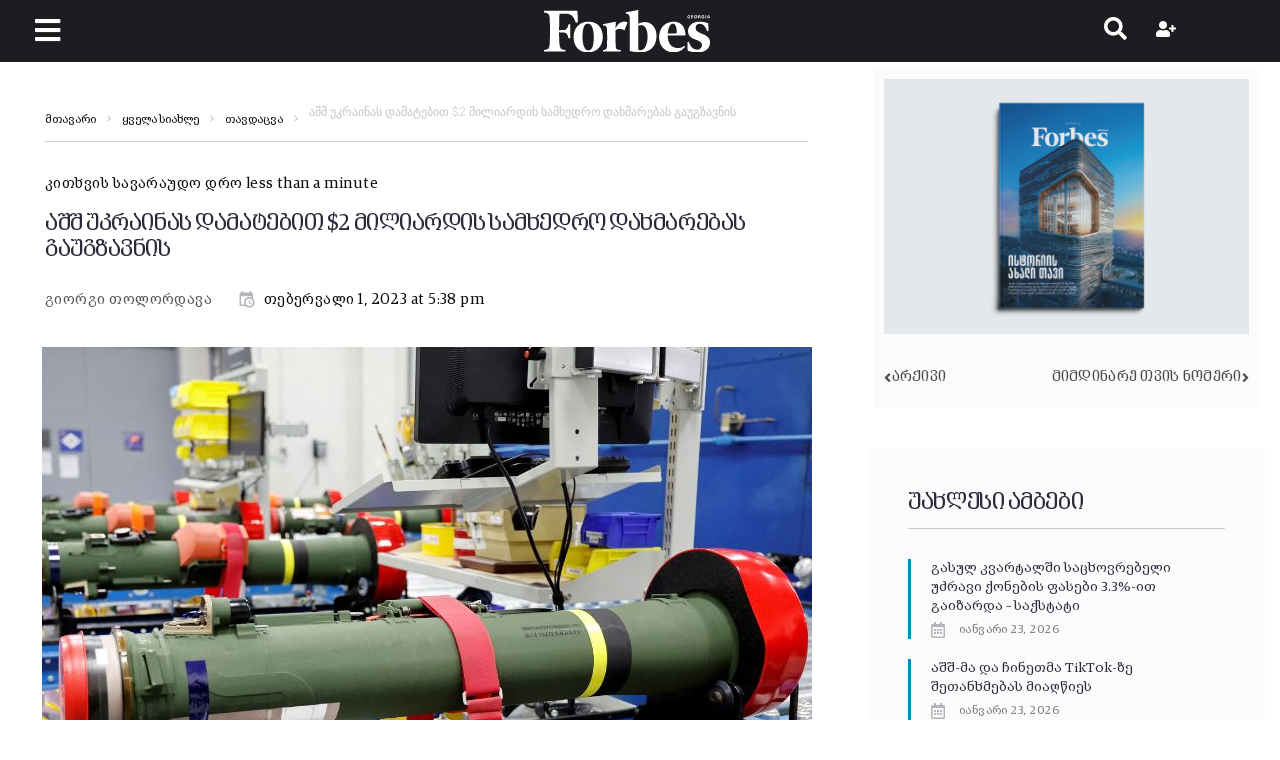

--- FILE ---
content_type: text/html; charset=UTF-8
request_url: https://forbes.ge/ashsh-ukrainas-damatebith-2-miliardis-samkhedro-dakhmarebas-gaugzavnis/
body_size: 32785
content:
<!DOCTYPE html><html lang="ka-ge"><head><meta charset="UTF-8"><link rel="preconnect" href="https://fonts.gstatic.com/" crossorigin /><link rel="profile" href="http://gmpg.org/xfn/11"><link rel="pingback" href="https://forbes.ge/xmlrpc.php"><meta name="author" content="გიორგი თოლორდავა"><meta property="article:author" content="გიორგი თოლორდავა" /><meta name="viewport" content="width=device-width, initial-scale=1" /><meta name="theme-color" content="#08a5dd"/><meta name='robots' content='index, follow, max-image-preview:large, max-snippet:-1, max-video-preview:-1' /><title>აშშ უკრაინას დამატებით $2 მილიარდის სამხედრო დახმარებას გაუგზავნის &#8226; Forbes Georgia</title><link rel="canonical" href="https://forbes.ge/ashsh-ukrainas-damatebith-2-miliardis-samkhedro-dakhmarebas-gaugzavnis/" /><meta property="og:locale" content="ka_GE" /><meta property="og:type" content="article" /><meta property="og:title" content="აშშ უკრაინას დამატებით $2 მილიარდის სამხედრო დახმარებას გაუგზავნის &#8226; Forbes Georgia" /><meta property="og:description" content="ამერიკის შეერთებული შტატების მთავრობა უკრაინისთვის დამატებით 2 მილიარდი დოლარის მოცულობის სამხედრო დახმარების გასაგზავნად ემზადება. ახალი პაკეტი მოიცავს როგორ ანტისაარტილერიო იარაღებს, აგრეთვე შორი დისტანციის გამანადგურებელ რაკეტებს, ტყვია-წამალსა და საბრძოლო იარაღებს. სამხედრო ექსპერტების შეფასებით, შორი დისტანციის რაკეტები უკრაინას არა მარტო თავდაცვის, არამედ შეტევაზე გადასვლის საშუალებასაც მისცემს, რათა ქვეყანამ რუსული სამხედრო ძალების მიერ ოკუპირებული ტერიტორიების გამოხსნა და მათი &hellip;" /><meta property="og:url" content="https://forbes.ge/ashsh-ukrainas-damatebith-2-miliardis-samkhedro-dakhmarebas-gaugzavnis/" /><meta property="og:site_name" content="Forbes Georgia" /><meta property="article:publisher" content="https://www.facebook.com/forbesgeo" /><meta property="article:published_time" content="2023-02-01T13:38:05+00:00" /><meta property="og:image" content="https://forbes.ge/wp-content/uploads/2023/02/Untitled-design-2023-02-01T173604.693.jpg" /><meta property="og:image:width" content="1920" /><meta property="og:image:height" content="1080" /><meta property="og:image:type" content="image/jpeg" /><meta name="author" content="გიორგი თოლორდავა" /><meta name="twitter:card" content="summary_large_image" /><meta name="twitter:creator" content="@forbesgeorgian" /><meta name="twitter:site" content="@forbesgeorgian" /><meta name="twitter:label1" content="Written by" /><meta name="twitter:data1" content="გიორგი თოლორდავა" /> <script type="application/ld+json" class="yoast-schema-graph">{"@context":"https://schema.org","@graph":[{"@type":"Article","@id":"https://forbes.ge/ashsh-ukrainas-damatebith-2-miliardis-samkhedro-dakhmarebas-gaugzavnis/#article","isPartOf":{"@id":"https://forbes.ge/ashsh-ukrainas-damatebith-2-miliardis-samkhedro-dakhmarebas-gaugzavnis/"},"author":{"name":"გიორგი თოლორდავა","@id":"https://forbes.ge/#/schema/person/f5796d1c6f3be9246feb0bfb20639cb1"},"headline":"აშშ უკრაინას დამატებით $2 მილიარდის სამხედრო დახმარებას გაუგზავნის","datePublished":"2023-02-01T13:38:05+00:00","mainEntityOfPage":{"@id":"https://forbes.ge/ashsh-ukrainas-damatebith-2-miliardis-samkhedro-dakhmarebas-gaugzavnis/"},"wordCount":3,"commentCount":0,"publisher":{"@id":"https://forbes.ge/#organization"},"image":{"@id":"https://forbes.ge/ashsh-ukrainas-damatebith-2-miliardis-samkhedro-dakhmarebas-gaugzavnis/#primaryimage"},"thumbnailUrl":"https://forbes.ge/wp-content/uploads/2023/02/Untitled-design-2023-02-01T173512.920.jpg","articleSection":["თავდაცვა","მსოფლიო","პოლიტიკა","ყველა სიახლე"],"inLanguage":"ka-GE","potentialAction":[{"@type":"CommentAction","name":"Comment","target":["https://forbes.ge/ashsh-ukrainas-damatebith-2-miliardis-samkhedro-dakhmarebas-gaugzavnis/#respond"]}]},{"@type":"WebPage","@id":"https://forbes.ge/ashsh-ukrainas-damatebith-2-miliardis-samkhedro-dakhmarebas-gaugzavnis/","url":"https://forbes.ge/ashsh-ukrainas-damatebith-2-miliardis-samkhedro-dakhmarebas-gaugzavnis/","name":"აშშ უკრაინას დამატებით $2 მილიარდის სამხედრო დახმარებას გაუგზავნის &#8226; Forbes Georgia","isPartOf":{"@id":"https://forbes.ge/#website"},"primaryImageOfPage":{"@id":"https://forbes.ge/ashsh-ukrainas-damatebith-2-miliardis-samkhedro-dakhmarebas-gaugzavnis/#primaryimage"},"image":{"@id":"https://forbes.ge/ashsh-ukrainas-damatebith-2-miliardis-samkhedro-dakhmarebas-gaugzavnis/#primaryimage"},"thumbnailUrl":"https://forbes.ge/wp-content/uploads/2023/02/Untitled-design-2023-02-01T173512.920.jpg","datePublished":"2023-02-01T13:38:05+00:00","breadcrumb":{"@id":"https://forbes.ge/ashsh-ukrainas-damatebith-2-miliardis-samkhedro-dakhmarebas-gaugzavnis/#breadcrumb"},"inLanguage":"ka-GE","potentialAction":[{"@type":"ReadAction","target":["https://forbes.ge/ashsh-ukrainas-damatebith-2-miliardis-samkhedro-dakhmarebas-gaugzavnis/"]}]},{"@type":"ImageObject","inLanguage":"ka-GE","@id":"https://forbes.ge/ashsh-ukrainas-damatebith-2-miliardis-samkhedro-dakhmarebas-gaugzavnis/#primaryimage","url":"https://forbes.ge/wp-content/uploads/2023/02/Untitled-design-2023-02-01T173512.920.jpg","contentUrl":"https://forbes.ge/wp-content/uploads/2023/02/Untitled-design-2023-02-01T173512.920.jpg","width":770,"height":540},{"@type":"BreadcrumbList","@id":"https://forbes.ge/ashsh-ukrainas-damatebith-2-miliardis-samkhedro-dakhmarebas-gaugzavnis/#breadcrumb","itemListElement":[{"@type":"ListItem","position":1,"name":"Home","item":"https://forbes.ge/"},{"@type":"ListItem","position":2,"name":"აშშ უკრაინას დამატებით $2 მილიარდის სამხედრო დახმარებას გაუგზავნის"}]},{"@type":"WebSite","@id":"https://forbes.ge/#website","url":"https://forbes.ge/","name":"Forbes Georgia","description":"","publisher":{"@id":"https://forbes.ge/#organization"},"potentialAction":[{"@type":"SearchAction","target":{"@type":"EntryPoint","urlTemplate":"https://forbes.ge/?s={search_term_string}"},"query-input":{"@type":"PropertyValueSpecification","valueRequired":true,"valueName":"search_term_string"}}],"inLanguage":"ka-GE"},{"@type":"Organization","@id":"https://forbes.ge/#organization","name":"Forbes Georgia","url":"https://forbes.ge/","logo":{"@type":"ImageObject","inLanguage":"ka-GE","@id":"https://forbes.ge/#/schema/logo/image/","url":"https://forbes.ge/wp-content/uploads/2020/10/forbes-georgia-logo.svg","contentUrl":"https://forbes.ge/wp-content/uploads/2020/10/forbes-georgia-logo.svg","width":197,"height":49.39,"caption":"Forbes Georgia"},"image":{"@id":"https://forbes.ge/#/schema/logo/image/"},"sameAs":["https://www.facebook.com/forbesgeo","https://x.com/forbesgeorgian","https://www.instagram.com/forbesgeorgia/","https://www.linkedin.com/company/forbes-georgia/","https://www.youtube.com/forbesgeorgian"]},{"@type":"Person","@id":"https://forbes.ge/#/schema/person/f5796d1c6f3be9246feb0bfb20639cb1","name":"გიორგი თოლორდავა","url":"https://forbes.ge/author/gtolordava/"}]}</script> <link rel='dns-prefetch' href='//fonts.googleapis.com' /><link rel="alternate" type="application/rss+xml" title="Forbes Georgia &raquo; RSS-არხი" href="https://forbes.ge/feed/" /><link rel="alternate" type="application/rss+xml" title="Forbes Georgia &raquo; კომენტარების RSS-არხი" href="https://forbes.ge/comments/feed/" /><link rel="alternate" title="oEmbed (JSON)" type="application/json+oembed" href="https://forbes.ge/wp-json/oembed/1.0/embed?url=https%3A%2F%2Fforbes.ge%2Fashsh-ukrainas-damatebith-2-miliardis-samkhedro-dakhmarebas-gaugzavnis%2F" /><link rel="alternate" title="oEmbed (XML)" type="text/xml+oembed" href="https://forbes.ge/wp-json/oembed/1.0/embed?url=https%3A%2F%2Fforbes.ge%2Fashsh-ukrainas-damatebith-2-miliardis-samkhedro-dakhmarebas-gaugzavnis%2F&#038;format=xml" /><style id='wp-img-auto-sizes-contain-inline-css' type='text/css'>img:is([sizes=auto i],[sizes^="auto," i]){contain-intrinsic-size:3000px 1500px}
/*# sourceURL=wp-img-auto-sizes-contain-inline-css */</style> <script>WebFontConfig={google:{families:["Roboto:300,300italic,700,700italic:latin","Roboto Condensed:700:latin"]}};if ( typeof WebFont === "object" && typeof WebFont.load === "function" ) { WebFont.load( WebFontConfig ); }</script><script data-optimized="1" src="https://forbes.ge/wp-content/plugins/litespeed-cache/assets/js/webfontloader.min.js"></script><link data-optimized="2" rel="stylesheet" href="https://forbes.ge/wp-content/litespeed/css/1f910fc8715eb367f20f40ce1136ff35.css?ver=c1d33" /><style id='classic-theme-styles-inline-css' type='text/css'>/*! This file is auto-generated */
.wp-block-button__link{color:#fff;background-color:#32373c;border-radius:9999px;box-shadow:none;text-decoration:none;padding:calc(.667em + 2px) calc(1.333em + 2px);font-size:1.125em}.wp-block-file__button{background:#32373c;color:#fff;text-decoration:none}
/*# sourceURL=/wp-includes/css/classic-themes.min.css */</style><style id='global-styles-inline-css' type='text/css'>:root{--wp--preset--aspect-ratio--square: 1;--wp--preset--aspect-ratio--4-3: 4/3;--wp--preset--aspect-ratio--3-4: 3/4;--wp--preset--aspect-ratio--3-2: 3/2;--wp--preset--aspect-ratio--2-3: 2/3;--wp--preset--aspect-ratio--16-9: 16/9;--wp--preset--aspect-ratio--9-16: 9/16;--wp--preset--color--black: #000000;--wp--preset--color--cyan-bluish-gray: #abb8c3;--wp--preset--color--white: #ffffff;--wp--preset--color--pale-pink: #f78da7;--wp--preset--color--vivid-red: #cf2e2e;--wp--preset--color--luminous-vivid-orange: #ff6900;--wp--preset--color--luminous-vivid-amber: #fcb900;--wp--preset--color--light-green-cyan: #7bdcb5;--wp--preset--color--vivid-green-cyan: #00d084;--wp--preset--color--pale-cyan-blue: #8ed1fc;--wp--preset--color--vivid-cyan-blue: #0693e3;--wp--preset--color--vivid-purple: #9b51e0;--wp--preset--gradient--vivid-cyan-blue-to-vivid-purple: linear-gradient(135deg,rgb(6,147,227) 0%,rgb(155,81,224) 100%);--wp--preset--gradient--light-green-cyan-to-vivid-green-cyan: linear-gradient(135deg,rgb(122,220,180) 0%,rgb(0,208,130) 100%);--wp--preset--gradient--luminous-vivid-amber-to-luminous-vivid-orange: linear-gradient(135deg,rgb(252,185,0) 0%,rgb(255,105,0) 100%);--wp--preset--gradient--luminous-vivid-orange-to-vivid-red: linear-gradient(135deg,rgb(255,105,0) 0%,rgb(207,46,46) 100%);--wp--preset--gradient--very-light-gray-to-cyan-bluish-gray: linear-gradient(135deg,rgb(238,238,238) 0%,rgb(169,184,195) 100%);--wp--preset--gradient--cool-to-warm-spectrum: linear-gradient(135deg,rgb(74,234,220) 0%,rgb(151,120,209) 20%,rgb(207,42,186) 40%,rgb(238,44,130) 60%,rgb(251,105,98) 80%,rgb(254,248,76) 100%);--wp--preset--gradient--blush-light-purple: linear-gradient(135deg,rgb(255,206,236) 0%,rgb(152,150,240) 100%);--wp--preset--gradient--blush-bordeaux: linear-gradient(135deg,rgb(254,205,165) 0%,rgb(254,45,45) 50%,rgb(107,0,62) 100%);--wp--preset--gradient--luminous-dusk: linear-gradient(135deg,rgb(255,203,112) 0%,rgb(199,81,192) 50%,rgb(65,88,208) 100%);--wp--preset--gradient--pale-ocean: linear-gradient(135deg,rgb(255,245,203) 0%,rgb(182,227,212) 50%,rgb(51,167,181) 100%);--wp--preset--gradient--electric-grass: linear-gradient(135deg,rgb(202,248,128) 0%,rgb(113,206,126) 100%);--wp--preset--gradient--midnight: linear-gradient(135deg,rgb(2,3,129) 0%,rgb(40,116,252) 100%);--wp--preset--font-size--small: 13px;--wp--preset--font-size--medium: 20px;--wp--preset--font-size--large: 36px;--wp--preset--font-size--x-large: 42px;--wp--preset--spacing--20: 0.44rem;--wp--preset--spacing--30: 0.67rem;--wp--preset--spacing--40: 1rem;--wp--preset--spacing--50: 1.5rem;--wp--preset--spacing--60: 2.25rem;--wp--preset--spacing--70: 3.38rem;--wp--preset--spacing--80: 5.06rem;--wp--preset--shadow--natural: 6px 6px 9px rgba(0, 0, 0, 0.2);--wp--preset--shadow--deep: 12px 12px 50px rgba(0, 0, 0, 0.4);--wp--preset--shadow--sharp: 6px 6px 0px rgba(0, 0, 0, 0.2);--wp--preset--shadow--outlined: 6px 6px 0px -3px rgb(255, 255, 255), 6px 6px rgb(0, 0, 0);--wp--preset--shadow--crisp: 6px 6px 0px rgb(0, 0, 0);}:where(.is-layout-flex){gap: 0.5em;}:where(.is-layout-grid){gap: 0.5em;}body .is-layout-flex{display: flex;}.is-layout-flex{flex-wrap: wrap;align-items: center;}.is-layout-flex > :is(*, div){margin: 0;}body .is-layout-grid{display: grid;}.is-layout-grid > :is(*, div){margin: 0;}:where(.wp-block-columns.is-layout-flex){gap: 2em;}:where(.wp-block-columns.is-layout-grid){gap: 2em;}:where(.wp-block-post-template.is-layout-flex){gap: 1.25em;}:where(.wp-block-post-template.is-layout-grid){gap: 1.25em;}.has-black-color{color: var(--wp--preset--color--black) !important;}.has-cyan-bluish-gray-color{color: var(--wp--preset--color--cyan-bluish-gray) !important;}.has-white-color{color: var(--wp--preset--color--white) !important;}.has-pale-pink-color{color: var(--wp--preset--color--pale-pink) !important;}.has-vivid-red-color{color: var(--wp--preset--color--vivid-red) !important;}.has-luminous-vivid-orange-color{color: var(--wp--preset--color--luminous-vivid-orange) !important;}.has-luminous-vivid-amber-color{color: var(--wp--preset--color--luminous-vivid-amber) !important;}.has-light-green-cyan-color{color: var(--wp--preset--color--light-green-cyan) !important;}.has-vivid-green-cyan-color{color: var(--wp--preset--color--vivid-green-cyan) !important;}.has-pale-cyan-blue-color{color: var(--wp--preset--color--pale-cyan-blue) !important;}.has-vivid-cyan-blue-color{color: var(--wp--preset--color--vivid-cyan-blue) !important;}.has-vivid-purple-color{color: var(--wp--preset--color--vivid-purple) !important;}.has-black-background-color{background-color: var(--wp--preset--color--black) !important;}.has-cyan-bluish-gray-background-color{background-color: var(--wp--preset--color--cyan-bluish-gray) !important;}.has-white-background-color{background-color: var(--wp--preset--color--white) !important;}.has-pale-pink-background-color{background-color: var(--wp--preset--color--pale-pink) !important;}.has-vivid-red-background-color{background-color: var(--wp--preset--color--vivid-red) !important;}.has-luminous-vivid-orange-background-color{background-color: var(--wp--preset--color--luminous-vivid-orange) !important;}.has-luminous-vivid-amber-background-color{background-color: var(--wp--preset--color--luminous-vivid-amber) !important;}.has-light-green-cyan-background-color{background-color: var(--wp--preset--color--light-green-cyan) !important;}.has-vivid-green-cyan-background-color{background-color: var(--wp--preset--color--vivid-green-cyan) !important;}.has-pale-cyan-blue-background-color{background-color: var(--wp--preset--color--pale-cyan-blue) !important;}.has-vivid-cyan-blue-background-color{background-color: var(--wp--preset--color--vivid-cyan-blue) !important;}.has-vivid-purple-background-color{background-color: var(--wp--preset--color--vivid-purple) !important;}.has-black-border-color{border-color: var(--wp--preset--color--black) !important;}.has-cyan-bluish-gray-border-color{border-color: var(--wp--preset--color--cyan-bluish-gray) !important;}.has-white-border-color{border-color: var(--wp--preset--color--white) !important;}.has-pale-pink-border-color{border-color: var(--wp--preset--color--pale-pink) !important;}.has-vivid-red-border-color{border-color: var(--wp--preset--color--vivid-red) !important;}.has-luminous-vivid-orange-border-color{border-color: var(--wp--preset--color--luminous-vivid-orange) !important;}.has-luminous-vivid-amber-border-color{border-color: var(--wp--preset--color--luminous-vivid-amber) !important;}.has-light-green-cyan-border-color{border-color: var(--wp--preset--color--light-green-cyan) !important;}.has-vivid-green-cyan-border-color{border-color: var(--wp--preset--color--vivid-green-cyan) !important;}.has-pale-cyan-blue-border-color{border-color: var(--wp--preset--color--pale-cyan-blue) !important;}.has-vivid-cyan-blue-border-color{border-color: var(--wp--preset--color--vivid-cyan-blue) !important;}.has-vivid-purple-border-color{border-color: var(--wp--preset--color--vivid-purple) !important;}.has-vivid-cyan-blue-to-vivid-purple-gradient-background{background: var(--wp--preset--gradient--vivid-cyan-blue-to-vivid-purple) !important;}.has-light-green-cyan-to-vivid-green-cyan-gradient-background{background: var(--wp--preset--gradient--light-green-cyan-to-vivid-green-cyan) !important;}.has-luminous-vivid-amber-to-luminous-vivid-orange-gradient-background{background: var(--wp--preset--gradient--luminous-vivid-amber-to-luminous-vivid-orange) !important;}.has-luminous-vivid-orange-to-vivid-red-gradient-background{background: var(--wp--preset--gradient--luminous-vivid-orange-to-vivid-red) !important;}.has-very-light-gray-to-cyan-bluish-gray-gradient-background{background: var(--wp--preset--gradient--very-light-gray-to-cyan-bluish-gray) !important;}.has-cool-to-warm-spectrum-gradient-background{background: var(--wp--preset--gradient--cool-to-warm-spectrum) !important;}.has-blush-light-purple-gradient-background{background: var(--wp--preset--gradient--blush-light-purple) !important;}.has-blush-bordeaux-gradient-background{background: var(--wp--preset--gradient--blush-bordeaux) !important;}.has-luminous-dusk-gradient-background{background: var(--wp--preset--gradient--luminous-dusk) !important;}.has-pale-ocean-gradient-background{background: var(--wp--preset--gradient--pale-ocean) !important;}.has-electric-grass-gradient-background{background: var(--wp--preset--gradient--electric-grass) !important;}.has-midnight-gradient-background{background: var(--wp--preset--gradient--midnight) !important;}.has-small-font-size{font-size: var(--wp--preset--font-size--small) !important;}.has-medium-font-size{font-size: var(--wp--preset--font-size--medium) !important;}.has-large-font-size{font-size: var(--wp--preset--font-size--large) !important;}.has-x-large-font-size{font-size: var(--wp--preset--font-size--x-large) !important;}
:where(.wp-block-post-template.is-layout-flex){gap: 1.25em;}:where(.wp-block-post-template.is-layout-grid){gap: 1.25em;}
:where(.wp-block-term-template.is-layout-flex){gap: 1.25em;}:where(.wp-block-term-template.is-layout-grid){gap: 1.25em;}
:where(.wp-block-columns.is-layout-flex){gap: 2em;}:where(.wp-block-columns.is-layout-grid){gap: 2em;}
:root :where(.wp-block-pullquote){font-size: 1.5em;line-height: 1.6;}
/*# sourceURL=global-styles-inline-css */</style><style id='storycle-skin-style-inline-css' type='text/css'>/* #Typography */body {font-style: normal;font-weight: 300;font-size: 15px;line-height: 1.6;font-family: Roboto, sans-serif;letter-spacing: 0.03em;text-align: left;text-transform: none;color: #0a0a0a;}h1,.h1-style {font-style: normal;font-weight: 700;font-size: 22px;line-height: 1.2;font-family: Roboto, sans-serif;letter-spacing: -0.02em;text-align: inherit;text-transform: none;color: #29293a;}h2,.h2-style {font-style: normal;font-weight: 700;font-size: 32px;line-height: 1.25;font-family: Roboto, sans-serif;letter-spacing: -0.02em;text-align: inherit;text-transform: none;color: #29293a;}h3,.h3-style {font-style: normal;font-weight: 700;font-size: 26px;line-height: 1.3;font-family: Roboto, sans-serif;letter-spacing: -0.02em;text-align: inherit;text-transform: none;color: #29293a;}h4,.h4-style {font-style: normal;font-weight: 700;font-size: 22px;line-height: 1.36;font-family: Roboto, sans-serif;letter-spacing: -0.02em;text-align: inherit;text-transform: none;color: #29293a;}h5,.h5-style {font-style: normal;font-weight: 700;font-size: 18px;line-height: 1.33;font-family: Roboto, sans-serif;letter-spacing: 0em;text-align: inherit;text-transform: none;color: #29293a;}h6,.h6-style {font-style: normal;font-weight: 700;font-size: 14px;line-height: 1.4;font-family: Roboto, sans-serif;letter-spacing: 0em;text-align: inherit;text-transform: none;color: #29293a;}@media (min-width: 1200px) {h1,.h1-style { font-size: 22px; }h2,.h2-style { font-size: 32px; }h3,.h3-style { font-size: 26px; }}a,h1 a:hover,h2 a:hover,h3 a:hover,h4 a:hover,h5 a:hover,h6 a:hover { color: #545454; }a:hover { color: #08a5dd; }/* #Helpers */.invert { color: #ffffff; }.primary-color { color: #08a5dd; }/* #Layout */@media (min-width: 1200px) {.site .container {max-width: 1350px;}}/* #Pages */.site--layout-boxed .site-inner,.site--layout-framed .site-inner {max-width: 1230px;background-color: #ffffff;}.card-container,.content-separate-style .card-wrapper,.content-separate-style .sidebar .widget:not(.elementor-template-widget):not(.widget_elementor-library):not(.elementor-wp-widget),.content-separate-style .post-author-bio,.content-separate-style .comments-area,.content-separate-style .related-posts {background-color: #ffffff;}/* #Elements */blockquote {border-left-color: #08a5dd;}blockquote.quote-bg {background-color: #29293a;color: #ffffff;}blockquote:before,blockquote.quote-bg cite {color: #c3c3c9;}blockquote.quote-type-2:before {color: #08a5dd;}cite {font-weight: 300;color: rgb(147,147,153);}hr,.elementor hr{background-color: #c3c3c9;}.wp-caption-text {color: rgb(147,147,153);}/* #Media */.mejs-video .mejs-overlay:hover .mejs-overlay-button,.video-popup__trigger:hover .video-popup__play-icon {color: #08a5dd;}/* #Page preloader */.page-preloader-cover{background-color: #ffffff;}.page-preloader-cover .bar:before{background-color: #08a5dd;}.page-preloader-cover .bar {background-color: rgb(200,200,206);}/* #ToTop button */#toTop {color: #ffffff;background-color: #08a5dd;}#toTop:hover {background-color: rgb(0,140,196);}/* #Header */.header-container:not(.header-container--transparent) {background-color: #ffffff;background-repeat: no-repeat;background-attachment: scroll;background-size: cover;;background-position: center;}/* ##Logo */.site-logo--text {font-style: normal;font-weight: 700;font-size: 30px;line-height: 1;font-family: Roboto, sans-serif;letter-spacing: 0em;text-transform: none;}.site-logo__link,.site-logo__link:hover {color: #08a5dd;}/* #Fields */input,select,textarea {font-style: normal;font-weight: 300;font-family: Roboto, sans-serif;border-color: #c3c3c9;color: #0a0a0a;}input:focus,select:focus,textarea:focus {border-color: #08a5dd;}.comment-form label {color: rgb(147,147,153);}/* #Main Menu */.main-navigation .menu > li > a,.jet-menu >li >a,.jet-menu-badge__inner {font-style: normal;font-weight: 700;font-family: 'Roboto Condensed', sans-serif;color: #ffffff;}.jet-menu-badge__inner {background-color: #08a5dd;}.main-navigation .menu > li:hover > a,.main-navigation .menu > li.current_page_item > a,.main-navigation .menu > li.current_page_ancestor > a,.main-navigation .menu > li.current-menu-item > a,.main-navigation .menu > li.current-menu-ancestor > a,.jet-menu >li:hover >a,.jet-menu >li.jet-menu-hover >a,.jet-menu >li.jet-current-menu-item >a {background-color: #08a5dd;}.main-navigation .sub-menu,.jet-sub-mega-menu,.jet-sub-menu {border-color: #08a5dd;}.main-navigation .sub-menu a,.jet-sub-menu >li >a {color: #ffffff;}.main-navigation .sub-menu a:hover,.main-navigation .sub-menu li.current_page_item > a,.main-navigation .sub-menu li.current_page_ancestor > a,.main-navigation .sub-menu li.current-menu-item > a,.main-navigation .sub-menu li.current-menu-ancestor > a,.jet-sub-menu >li.jet-menu-hover >a,.jet-sub-menu >li.jet-current-menu-item >a,.jet-custom-nav__item.hover-state > a .jet-menu-link-text,.jet-custom-nav__sub .jet-custom-nav__item.hover-state>a .jet-menu-link-text {color: #08a5dd;}/* ##Menu toggle */.menu-toggle .menu-toggle-inner {background-color: #29293a;}.menu-toggle:hover .menu-toggle-inner {background-color: #08a5dd;}.jet-mobile-menu-toggle-button {background-color: #08a5dd;color: #ffffff;}/* ##Menu-item desc */.jet-menu-item-desc {font-style: normal;font-weight: 300;font-family: Roboto, sans-serif;letter-spacing: 0.03em;text-align: left;text-transform: none;color: #ffffff;}/* #Sticky label */.sticky__label {background-color: #08a5dd;color: #ffffff;}/* #Post list*/.posts-list--default .posts-list__item,.posts-list--search .posts-list__item {border-color: rgb(200,200,206);}.post-timeline-date {color: #ffffff;}.post-timeline-date__date {background-color: #29293a;}.post-timeline-date__time {background-color: #08a5dd;}.post-timeline-date:before {background-color: rgb(200,200,206);}/* #Entry Meta */.posts-list .entry-meta {color: rgb(147,147,153);}.post__cats a {font-style: normal;font-weight: 700;font-family: 'Roboto Condensed', sans-serif;letter-spacing: 0.02em;background-color: #08a5dd;color: #ffffff;}.post__cats a:hover {background-color: rgb(0,140,196);}.post__cats i,.post__date i,.post__comments i,.post__tags i,.posted-by i { color: rgb(180,180,186) }.posted-by {color: #545454;}.post-via .meta-title,.post-sources .meta-title,.single-post .hentry .post__tags .meta-title {background-color: #29293a;color: #ffffff;}.post-via a,.post-sources a,.single-post .hentry .post__tags a {border-color: #c3c3c9;}.post-via a:hover,.post-sources a:hover,.single-post .hentry .post__tags a:hover {color: #ffffff;border-color: #08a5dd;background-color: #08a5dd;}.invert .post__cats i,.invert .post__date i,.invert .post__comments i,.invert .post__tags i,.invert .posted-by i,.invert .cs-share__icon,.invert .cherry-trend-views__count:before {color: rgb(243,243,243);}/* #Post list: Grid-2 */.posts-list--grid-2 .posts-list__item-media {background-color: #29293a;}.posts-list--grid-2 .has-thumb .posts-list__item-content,.posts-list--grid-2 .format-gallery .posts-list__item-content {background-color: rgba(41,41,58,0.5);}/* #Post Format */.format-quote .post-featured-content,.single-format-quote .single-featured-header .post-featured-content {background-color: #29293a;color: #ffffff;}.format-link .post-featured-content,.single-format-link .single-featured-header .post-featured-content{background-color: rgb(243,243,243);}/* #Related Posts */.related-posts__content:before,.related-posts__content:after {background-color: #08a5dd;}.related-posts__nav-item {color: rgb(147,147,153);}.related-posts__nav-item:hover,.related-posts__nav-item.active {color: #545454;}/* #Single Post */.single-post .hentry .entry-footer:not(:empty),.post-author-bio__title,.related-posts__header,.comments-title,.comment-reply-title {border-color: rgb(200,200,206);}.post-author__title a,.single-author-box__title a,.comment-meta .fn,#cancel-comment-reply-link {color: #545454;}.post-author__title a:hover,.single-author-box__title a:hover,.comment-meta .fn a:hover,#cancel-comment-reply-link:hover{color: #08a5dd;}.comment-date__link {color: #c3c3c9;}/* #Reading progress-bar */.reading-progress-bar .progress-bar {background-color: #08a5dd;}/* #Single Posts Templates */.post-template-single-layout-2 .single-featured-header__meta-box,.post-template-single-layout-9 .single-featured-header__inner-wrap{background-color: #08a5dd;}.post-template-single-layout-10 .hentry .entry-content {border-color: rgb(225,225,231);}/* #Paginations */.site-content .page-links a,.site-content .page-links > .page-links__item,.nav-links .page-numbers,.woocommerce-pagination .page-numbers,.posts-load-more-btn {font-style: normal;font-weight: 700;font-family: 'Roboto Condensed', sans-serif;letter-spacing: 0.02em;}.site-content .page-links a,.nav-links .page-numbers,.woocommerce-pagination .page-numbers {color: #ffffff;background-color: #08a5dd;border-color: #08a5dd;}.site-content .page-links a:hover,.site-content .page-links > .page-links__item,.nav-links a.page-numbers:hover,.nav-links .page-numbers.current,.woocommerce-pagination a.page-numbers:hover,.woocommerce-pagination .page-numbers.current {color: #08a5dd;background-color: transparent;border-color: rgb(200,200,206);}.posts-load-more-nav,.pagination,.woocommerce nav.woocommerce-pagination,.comment-navigation,.posts-navigation,.post-navigation {border-color: rgb(200,200,206);}.posts-load-more-btn {color: #545454;}.posts-load-more-btn:not([disabled]):hover {color: #08a5dd;}/* #Post-Comment navigation */.posts-navigation a:not(:hover) .nav-text ,.post-navigation a:not(:hover) .nav-text {color: rgb(147,147,153);}.comment-navigation a:hover,.posts-navigation a:hover,.post-navigation a:hover{color: #545454;}/* #Breadcrumbs */.site-content__wrap .breadcrumbs__inner {border-color: rgb(200,200,206);}.breadcrumbs__wrap {font-style: normal;font-weight: 300;font-size: 12px;line-height: 1.5;font-family: Roboto, sans-serif;letter-spacing: 0em;text-transform: none;}.breadcrumbs__item-target,.breadcrumbs__item-sep {color: #c3c3c9;}/* #Footer */.footer-container {background-color: #1c1c21;color: #c3c3c9;}/* #Magnific Popup*/.mfp-iframe-holder .mfp-close:hover,.mfp-image-holder .mfp-close:hover{color: #08a5dd;}.mfp-iframe-holder .mfp-arrow:hover:before,.mfp-iframe-holder .mfp-arrow:hover:after,.mfp-image-holder .mfp-arrow:hover:before,.mfp-image-holder .mfp-arrow:hover:after{background-color: #08a5dd;}/* #Swiper navigation*/.swiper-button-next,.swiper-button-prev,.swiper-container .swiper-button-next,.swiper-container .swiper-button-prev {color: #ffffff;background-color: #08a5dd;}.swiper-button-next:hover,.swiper-button-prev:hover,.swiper-container .swiper-button-next:hover,.swiper-container .swiper-button-prev:hover {color: #ffffff;background-color: rgb(0,140,196);}.post-gallery .swiper-button-next,.post-gallery .swiper-button-prev {color: #c3c3c9;background-color: #ffffff;}.post-gallery .swiper-button-next:hover,.post-gallery .swiper-button-prev:hover {color: #ffffff;background-color: #08a5dd;}.post-gallery .swiper-pagination-bullets .swiper-pagination-bullet-active,.swiper-pagination-bullets .swiper-pagination-bullet-active,.swiper-pagination-bullets .swiper-pagination-bullet:hover {background-color: #08a5dd;}/* #Button Appearance Styles */.btn,.btn-link,.post-password-form input[type="submit"],.wpcf7 button,.wpcf7 input[type="submit"],.wpcf7 input[type="reset"],.elementor-widget .elementor-button {font-style: normal;font-weight: 700;font-family: 'Roboto Condensed', sans-serif;letter-spacing: 0.02em;}.btn-primary,.post-password-form input[type="submit"],.wpcf7 button,.wpcf7 input[type="submit"],.elementor-widget .elementor-button {color: #ffffff;background-color: #08a5dd;}.btn-primary:hover,.post-password-form input[type="submit"]:hover,.wpcf7 button:hover,.wpcf7 input[type="submit"]:hover,.elementor-widget .elementor-button:hover {color: #ffffff;background-color: rgb(0,140,196);}.btn-secondary,.wpcf7 input[type="reset"] {color: #ffffff;background-color: #08a5dd;}.btn-secondary:hover,.wpcf7 input[type="reset"]:hover {color: #ffffff;background-color: #08a5dd;}.widget-title {border-color: rgb(200,200,206);}/* #Widget Calendar */.widget_calendar .calendar_wrap {background-color: rgb(243,243,243);}.widget_calendar tbody tr:nth-child(odd) {background-color: rgb(230,230,230);}.widget_calendar caption,.widget_calendar tfoot a:before {color: #08a5dd;}.widget_calendar tfoot a:hover:before {color: #0a0a0a;}.widget_calendar tbody td#today,.widget_calendar tbody td a {color: #ffffff;}.widget_calendar tbody td#today,.widget_calendar tbody td a {background-color: #08a5dd;}.widget_calendar tbody td a:hover {background-color: #08a5dd;color: #ffffff;}/* #Widget Tag Cloud */.tagcloud a {font-style: normal;font-weight: 700;font-family: 'Roboto Condensed', sans-serif;letter-spacing: 0.02em;color: #0a0a0a;border-color: #c3c3c9;}.invert .tagcloud a {color: #ffffff;border-color: rgb(91,91,97);}.tagcloud a:hover {color: #ffffff;border-color: #08a5dd;background-color: #08a5dd;}/* #Widget Recent Posts - Comments*/.widget_recent_entries a:not(:hover),.widget_recent_comments a:not(:hover) {color: #0a0a0a;}/* #Widget Archive - Categories */.widget_archive ul li,.widget_categories ul li{color: #545454;}/* #Widget RSS */.widget_rss a.rsswidget {font-style: normal;font-weight: 700;font-size: 14px;line-height: 1.4;font-family: Roboto, sans-serif;letter-spacing: 0em;text-transform: none;color: #29293a;}.widget_rss a.rsswidget:hover {color: #08a5dd;}/* #Widget date style*/.rss-date,.widget_recent_entries .post-date{color: rgb(147,147,153);}/* #Stock sticker */.invert .stock_ticker .sqitem .company,.invert .stock_ticker .sqitem .stock-price {color: #ffffff;}/* #Better recent comments - Recent comments */#better-recent-comments .comment-date {color: rgb(147,147,153);}.widget_recent_comments .comment-author-link {color: #08a5dd;}/* #Elementor *//* ##Typography */.elementor-widget-heading h1.elementor-heading-title.elementor-size-small { font-size: 20px; }.elementor-widget-heading h1.elementor-heading-title.elementor-size-medium {font-size: 24px;}.elementor-widget-heading h1.elementor-heading-title.elementor-size-large {font-size: 26px;}.elementor-widget-heading h1.elementor-heading-title.elementor-size-xl {font-size: 29px;}.elementor-widget-heading h1.elementor-heading-title.elementor-size-xxl {font-size: 31px;}.elementor-widget-heading h2.elementor-heading-title.elementor-size-small {font-size: 29px;}.elementor-widget-heading h2.elementor-heading-title.elementor-size-medium {font-size: 35px;}.elementor-widget-heading h2.elementor-heading-title.elementor-size-large {font-size: 38px;}.elementor-widget-heading h2.elementor-heading-title.elementor-size-xl {font-size: 42px;}.elementor-widget-heading h2.elementor-heading-title.elementor-size-xxl {font-size: 45px;}.elementor-widget-heading h3.elementor-heading-title.elementor-size-small {font-size: 23px;}.elementor-widget-heading h3.elementor-heading-title.elementor-size-medium {font-size: 29px;}.elementor-widget-heading h3.elementor-heading-title.elementor-size-large {font-size: 31px;}.elementor-widget-heading h3.elementor-heading-title.elementor-size-xl {font-size: 34px;}.elementor-widget-heading h3.elementor-heading-title.elementor-size-xxl {font-size: 36px;}.elementor-widget-heading h4.elementor-heading-title.elementor-size-small {font-size: 20px;}.elementor-widget-heading h4.elementor-heading-title.elementor-size-medium {font-size: 24px;}.elementor-widget-heading h4.elementor-heading-title.elementor-size-large {font-size: 26px;}.elementor-widget-heading h4.elementor-heading-title.elementor-size-xl {font-size: 29px;}.elementor-widget-heading h4.elementor-heading-title.elementor-size-xxl {font-size: 31px;}.elementor-widget-heading h5.elementor-heading-title.elementor-size-small {font-size: 16px;}.elementor-widget-heading h5.elementor-heading-title.elementor-size-medium {font-size: 20px;}.elementor-widget-heading h5.elementor-heading-title.elementor-size-large {font-size: 22px;}.elementor-widget-heading h5.elementor-heading-title.elementor-size-xl {font-size: 23px;}.elementor-widget-heading h5.elementor-heading-title.elementor-size-xxl {font-size: 25px;}.elementor-widget-heading h6.elementor-heading-title.elementor-size-small {font-size: 13px;}.elementor-widget-heading h6.elementor-heading-title.elementor-size-medium {font-size: 15px;}.elementor-widget-heading h6.elementor-heading-title.elementor-size-large {font-size: 22px;}.elementor-widget-heading h6.elementor-heading-title.elementor-size-xl {font-size: 23px;}.elementor-widget-heading h6.elementor-heading-title.elementor-size-xxl {font-size: 25px;}.elementor-widget-heading h1.elementor-heading-title {line-height: 1.2;}.elementor-widget-heading h2.elementor-heading-title {line-height: 1.25;}.elementor-widget-heading h3.elementor-heading-title {line-height: 1.3;}.elementor-widget-heading h4.elementor-heading-title {line-height: 1.36;}.elementor-widget-heading h5.elementor-heading-title {line-height: 1.33;}.elementor-widget-heading h6.elementor-heading-title {line-height: 1.4;}.elementor-widget-heading div.elementor-heading-title,.elementor-widget-heading span.elementor-heading-title,.elementor-widget-heading p.elementor-heading-title {line-height: 1.6;}.elementor-widget-heading div.elementor-heading-title.elementor-size-small,.elementor-widget-heading span.elementor-heading-title.elementor-size-small,.elementor-widget-heading p.elementor-heading-title.elementor-size-small {font-size: 14px;}.elementor-widget-heading div.elementor-heading-title.elementor-size-medium,.elementor-widget-heading span.elementor-heading-title.elementor-size-medium,.elementor-widget-heading p.elementor-heading-title.elementor-size-medium {font-size: 17px;}.elementor-widget-heading div.elementor-heading-title.elementor-size-large,.elementor-widget-heading span.elementor-heading-title.elementor-size-large,.elementor-widget-heading p.elementor-heading-title.elementor-size-large {font-size: 18px;}.elementor-widget-heading div.elementor-heading-title.elementor-size-xl,.elementor-widget-heading span.elementor-heading-title.elementor-size-xl,.elementor-widget-heading p.elementor-heading-title.elementor-size-xl {font-size: 20px;}.elementor-widget-heading div.elementor-heading-title.elementor-size-xxl,.elementor-widget-heading span.elementor-heading-title.elementor-size-xxl,.elementor-widget-heading p.elementor-heading-title.elementor-size-xxl {font-size: 21px;}.elementor-widget-heading .elementor-heading-title>a:hover { color: #545454; }/* ## Image-Box */.elementor-image-box-title {color: #08a5dd;}/* ## Divider */.elementor-divider-separator {border-top-color: #c3c3c9;}/* ## Icon - Icon Box */.elementor-view-framed .elementor-icon,.elementor-view-default .elementor-icon {color: #08a5dd;border-color: #08a5dd;}.elementor-view-stacked .elementor-icon {background-color: #08a5dd;}/* ##Text Editor */.elementor-widget-text-editor.elementor-drop-cap-view-stacked .elementor-drop-cap{background-color: #08a5dd;}.elementor-widget-text-editor.elementor-drop-cap-view-framed .elementor-drop-cap{border-color: #08a5dd;color: #08a5dd;}/* ##Jet Review */.jet-review__progress-bar {background-color: #08a5dd;}.jet-review__field-val,.jet-review__summary-val {color: #08a5dd;}/* ##Jet Text Ticker */.jet-text-ticker__title {font-style: normal;font-weight: 700;font-family: 'Roboto Condensed', sans-serif;letter-spacing: 0.02em;color: #ffffff;background-color: #29293a;}.jet-text-ticker__date,.jet-text-ticker__post-date,.jet-text-ticker__post-author,.jet-text-ticker .jet-blog-arrow {color: #c3c3c9;}.jet-text-ticker__item-typed:hover {color: #545454;}.jet-text-ticker .jet-blog-arrow:hover {color: #ffffff;border-color: #08a5dd;background-color: #08a5dd;}/* ##Jet Smart Tiles */.jet-smart-tiles {color: #ffffff;}.jet-smart-tiles-wrap .jet-blog-arrow {background-color: #ffffff;}.jet-smart-tiles-wrap .jet-blog-arrow:hover {color: #ffffff;border-color: #08a5dd;background-color: #08a5dd;}.jet-smart-tiles__box-title {font-style: normal;font-weight: 700;font-size: 18px;line-height: 1.33;font-family: Roboto, sans-serif;letter-spacing: 0em;text-transform: none;}.layout-2-1-2 div:nth-child(3) .jet-smart-tiles__box-title,.layout-1-1-2-h > div:nth-child(1) .jet-smart-tiles__box-title,.layout-1-1-2-v > div:nth-child(1) .jet-smart-tiles__box-title,.layout-1-2 > div:nth-child(1) .jet-smart-tiles__box-title,.layout-1-2-2 > div:nth-child(1) .jet-smart-tiles__box-title {font-style: normal;font-weight: 700;font-size: 32px;line-height: 1.25;font-family: Roboto, sans-serif;letter-spacing: -0.02em;text-transform: none;}@media (min-width: 1200px) {.layout-2-1-2 div:nth-child(3) .jet-smart-tiles__box-title,.layout-1-1-2-h > div:nth-child(1) .jet-smart-tiles__box-title,.layout-1-1-2-v > div:nth-child(1) .jet-smart-tiles__box-title,.layout-1-2 > div:nth-child(1) .jet-smart-tiles__box-title,.layout-1-2-2 > div:nth-child(1) .jet-smart-tiles__box-title {font-size: 32px;}}/* ##Jet Smart Posts List */.jet-smart-listing__filter-item > a,.jet-smart-listing__filter-item > i {color: rgb(147,147,153);}.jet-smart-listing__filter-item a:hover,.jet-smart-listing__filter-item:hover > i,.jet-smart-listing__filter-item.jet-active-item a {color: #545454;}.jet-smart-listing__meta {color: rgb(147,147,153);}.jet-smart-listing__arrow {color: #c3c3c9;}.jet-smart-listing__arrow:hover {color: #ffffff;border-color: #08a5dd;background-color: #08a5dd;}.jet-smart-listing-wrap.jet-processing + .jet-smart-listing-loading {border-left-color: #08a5dd;border-bottom-color: #08a5dd;border-right-color: #08a5dd;}.featured-layout-boxed .jet-smart-listing__post-title,.featured-layout-boxed .jet-smart-listing__meta-icon,.featured-layout-boxed .jet-smart-listing__meta,.featured-layout-boxed .jet-smart-listing__post-excerpt,.featured-layout-boxed .posted-by {color: #ffffff;}/* ##Jet Terms Link Style*/.jet-smart-tiles__terms-link,.jet-smart-listing__terms-link {font-style: normal;font-weight: 700;font-family: 'Roboto Condensed', sans-serif;letter-spacing: 0.02em;background-color: #08a5dd;color: #ffffff;}.jet-smart-tiles__terms-link:hover,.jet-smart-listing__terms-link:hover {background-color: rgb(0,140,196);color: #ffffff;}/* ##Jet Video Playlist */.jet-blog-playlist__heading,.jet-blog-playlist__items {background-color: #29293a;}.jet-blog-playlist__heading-title {font-style: normal;font-weight: 700;font-size: 18px;line-height: 1.33;font-family: Roboto, sans-serif;letter-spacing: 0em;text-transform: none;}.jet-blog-playlist__item-title {font-style: normal;font-weight: 700;font-size: 14px;line-height: 1.4;font-family: Roboto, sans-serif;letter-spacing: 0em;text-transform: none;}/* ##Jet Subscribe */.jet-subscribe-form .jet-subscribe-form__input {border-color: #c3c3c9;}.jet-subscribe-form .jet-subscribe-form__input:focus {border-color: #08a5dd;}/* ##Jet Tabs */.jet-tabs .jet-tabs__control-wrapper {border-color: #c3c3c9;}.jet-tabs .jet-tabs__label-text {font-style: normal;font-weight: 700;font-family: 'Roboto Condensed', sans-serif;letter-spacing: 0.02em;}.jet-tabs__control:hover {background-color: rgb(28,185,241);}.jet-tabs__control.active-tab {background-color: #08a5dd;}.jet-tabs__control.active-tab .jet-tabs__label-text,.jet-tabs__control:hover .jet-tabs__label-text,.jet-tabs__control.active-tab .jet-tabs__label-icon,.jet-tabs__control:hover .jet-tabs__label-icon {color: #ffffff;}/* ##Jet Nav Menu */.jet-nav .menu-item-link-top {font-style: normal;font-weight: 700;font-family: 'Roboto Condensed', sans-serif;letter-spacing: 0.02em;}.cherry-trend-views__count:before {color: rgb(180,180,186);}.cherry-trend-post__thumbnail:before {font-style: normal;font-weight: 700;font-family: 'Roboto Condensed', sans-serif;letter-spacing: 0.02em;background-color: #08a5dd;color: #ffffff;}.cs-instagram__cover:before {background-color: rgba(8,165,221,0.8);}.cs-instagram .cs-instagram__caption {color: #08a5dd;}.cs-share__icon { color: rgb(180,180,186); }.cs-share__link,.cs-user-social__link { color: #c3c3c9; }.cs-share--rounded .cs-share__link:before { border-color: #c3c3c9; }.cs-share--rounded .cs-share__link:hover:before {color: #ffffff;background-color: #08a5dd;border-color: #08a5dd;}.cs-share--animate:hover .cs-share__icon { color: #08a5dd; }.cherry-popup-wrapper .cherry-popup-close-button span { color: #0a0a0a; }.cherry-popup-wrapper .cherry-popup-close-button:hover span {color: #08a5dd;}@media (min-width: 768px) {.cherry-popup-wrapper .cherry-popup-close-button span,.cherry-popup-wrapper.popup-type-default .cherry-popup-close-button span{color: #ffffff;background-color: #08a5dd;}.cherry-popup-wrapper .cherry-popup-close-button:hover span,.cherry-popup-wrapper.popup-type-default .cherry-popup-close-button:hover span{color: #08a5dd;background-color: #ffffff;}}.cherry-popup-wrapper .cherry-popup-title h4 {color: #29293a;}.cherry-popup-wrapper input[type='text']:focus,.cherry-popup-wrapper input[type='email']:focus,.cherry-popup-wrapper input[type='url']:focus,.cherry-popup-wrapper input[type='password']:focus {border-color: #08a5dd;}.cherry-popup-wrapper .cherry-popup-check.checked .marker{background-color: #08a5dd;border-color: #08a5dd;}.popup-type-login .cherry-popup-login__login-in,.popup-type-signup .cherry-popup-register__sign-up,.popup-type-default .cherry-popup-subscribe__submit,.popup-type-subscribe .cherry-popup-subscribe__submit {font-style: normal;font-weight: 700;font-family: 'Roboto Condensed', sans-serif;letter-spacing: 0.02em;}.popup-type-login .cherry-popup-login__login-in,.popup-type-signup .cherry-popup-register__sign-up,.popup-type-default .cherry-popup-subscribe__submit,.popup-type-subscribe .cherry-popup-subscribe__submit {color: #ffffff;background-color: #08a5dd;}.popup-type-login .cherry-popup-login__login-in:hover,.popup-type-signup .cherry-popup-register__sign-up:hover,.popup-type-login .cherry-popup-login__login-in:active,.popup-type-signup .cherry-popup-register__sign-up:active {color: #ffffff;background-color: rgb(0,140,196);}/* #Jet-Menu */.jet-menu >li:hover >a:before,.jet-menu >li.jet-menu-hover >a:before,.jet-menu >li.jet-current-menu-item >a:before {background-color: #08a5dd;}
/*# sourceURL=storycle-skin-style-inline-css */</style> <script type="text/javascript" id="wpml-cookie-js-extra">/*  */
var wpml_cookies = {"wp-wpml_current_language":{"value":"ka-ge","expires":1,"path":"/"}};
var wpml_cookies = {"wp-wpml_current_language":{"value":"ka-ge","expires":1,"path":"/"}};
//# sourceURL=wpml-cookie-js-extra
/*  */</script> <script data-optimized="1" type="text/javascript" src="https://forbes.ge/wp-content/litespeed/js/114a1a73acd7dad5bd08ed27aedd4a05.js?ver=dd893" id="wpml-cookie-js" defer="defer" data-wp-strategy="defer"></script> <script type="text/javascript" src="https://forbes.ge/wp-includes/js/jquery/jquery.min.js?ver=3.7.1" id="jquery-core-js"></script> <script data-optimized="1" type="text/javascript" src="https://forbes.ge/wp-content/litespeed/js/4a939e3111901cfef942861f0893d300.js?ver=c9db8" id="jquery-migrate-js"></script> <script type="text/javascript" id="seo-automated-link-building-js-extra">/*  */
var seoAutomatedLinkBuilding = {"ajaxUrl":"https://forbes.ge/wp-admin/admin-ajax.php"};
//# sourceURL=seo-automated-link-building-js-extra
/*  */</script> <script data-optimized="1" type="text/javascript" src="https://forbes.ge/wp-content/litespeed/js/b5da875229d3712ed959c5452cc93262.js?ver=6b7f8" id="seo-automated-link-building-js"></script> <link rel="https://api.w.org/" href="https://forbes.ge/wp-json/" /><link rel="EditURI" type="application/rsd+xml" title="RSD" href="https://forbes.ge/xmlrpc.php?rsd" /><meta name="generator" content="WordPress 6.9" /><link rel='shortlink' href='https://forbes.ge/?p=136269' /><meta name="generator" content="WPML ver:4.8.6 stt:1,66;" /> <script async src="//www.googletagmanager.com/gtag/js?id=UA-47804553-1"></script> <script>window.dataLayer = window.dataLayer || [];
function gtag(){dataLayer.push(arguments);}
gtag('js', new Date());

gtag('config', 'UA-47804553-1');</script> <style>.molongui-disabled-link
                {
                    border-bottom: none !important;
                    text-decoration: none !important;
                    color: inherit !important;
                    cursor: inherit !important;
                }
                .molongui-disabled-link:hover,
                .molongui-disabled-link:hover span
                {
                    border-bottom: none !important;
                    text-decoration: none !important;
                    color: inherit !important;
                    cursor: inherit !important;
                }</style><meta name="generator" content="Elementor 3.34.0; features: additional_custom_breakpoints; settings: css_print_method-external, google_font-enabled, font_display-auto"><div id="fb-root"></div><div id="fb-customer-chat" class="fb-customerchat"></div> <script>var chatbox = document.getElementById('fb-customer-chat');
      chatbox.setAttribute("page_id", "312671712084661");
      chatbox.setAttribute("attribution", "biz_inbox");</script>  <script>window.fbAsyncInit = function() {
        FB.init({
          xfbml            : true,
          version          : 'v13.0'
        });
      };

      (function(d, s, id) {
        var js, fjs = d.getElementsByTagName(s)[0];
        if (d.getElementById(id)) return;
        js = d.createElement(s); js.id = id;
        js.src = 'https://connect.facebook.net/en_US/sdk/xfbml.customerchat.js';
        fjs.parentNode.insertBefore(js, fjs);
      }(document, 'script', 'facebook-jssdk'));</script>  <script async src="https://forbes.ge/wp-content/litespeed/localres/aHR0cHM6Ly93d3cuZ29vZ2xldGFnbWFuYWdlci5jb20vZ3RhZy9qcw==?id=AW-11261938711"></script> <script>window.dataLayer = window.dataLayer || [];
  function gtag(){dataLayer.push(arguments);}
  gtag('js', new Date());

  gtag('config', 'AW-11261938711');</script> <style>.e-con.e-parent:nth-of-type(n+4):not(.e-lazyloaded):not(.e-no-lazyload),
				.e-con.e-parent:nth-of-type(n+4):not(.e-lazyloaded):not(.e-no-lazyload) * {
					background-image: none !important;
				}
				@media screen and (max-height: 1024px) {
					.e-con.e-parent:nth-of-type(n+3):not(.e-lazyloaded):not(.e-no-lazyload),
					.e-con.e-parent:nth-of-type(n+3):not(.e-lazyloaded):not(.e-no-lazyload) * {
						background-image: none !important;
					}
				}
				@media screen and (max-height: 640px) {
					.e-con.e-parent:nth-of-type(n+2):not(.e-lazyloaded):not(.e-no-lazyload),
					.e-con.e-parent:nth-of-type(n+2):not(.e-lazyloaded):not(.e-no-lazyload) * {
						background-image: none !important;
					}
				}</style><style type="text/css" id="custom-background-css">body.custom-background { background-color: #ffffff; }</style><link rel="icon" href="https://forbes.ge/wp-content/uploads/2020/10/cropped-favicon-32x32.png" sizes="32x32" /><link rel="icon" href="https://forbes.ge/wp-content/uploads/2020/10/cropped-favicon-192x192.png" sizes="192x192" /><link rel="apple-touch-icon" href="https://forbes.ge/wp-content/uploads/2020/10/cropped-favicon-180x180.png" /><meta name="msapplication-TileImage" content="https://forbes.ge/wp-content/uploads/2020/10/cropped-favicon-270x270.png" /></head><body class="wp-singular post-template-default single single-post postid-136269 single-format-standard custom-background wp-theme-storycle wp-child-theme-storycle-child group-blog content-separate-style page-layout-fullwidth blog-grid position-one-right-sidebar sidebar-1-3  skin-default jet-mega-menu-location elementor-default elementor-kit-1"><div id="page" class="site site--layout-fullwidth"><div class="site-inner">
<a class="skip-link screen-reader-text" href="#content">Skip to content</a><header id="masthead" class="site-header" role="banner"><div data-elementor-type="jet_header" data-elementor-id="3498" class="elementor elementor-3498" data-elementor-post-type="jet-theme-core"><section class="elementor-section elementor-top-section elementor-element elementor-element-fd48080 elementor-section-full_width elementor-section-height-default elementor-section-height-default" data-id="fd48080" data-element_type="section" data-settings="{&quot;jet_parallax_layout_list&quot;:[{&quot;jet_parallax_layout_image&quot;:{&quot;url&quot;:&quot;&quot;,&quot;id&quot;:&quot;&quot;,&quot;size&quot;:&quot;&quot;},&quot;_id&quot;:&quot;6eb8081&quot;,&quot;jet_parallax_layout_image_tablet&quot;:{&quot;url&quot;:&quot;&quot;,&quot;id&quot;:&quot;&quot;,&quot;size&quot;:&quot;&quot;},&quot;jet_parallax_layout_image_mobile&quot;:{&quot;url&quot;:&quot;&quot;,&quot;id&quot;:&quot;&quot;,&quot;size&quot;:&quot;&quot;},&quot;jet_parallax_layout_speed&quot;:{&quot;unit&quot;:&quot;%&quot;,&quot;size&quot;:50,&quot;sizes&quot;:[]},&quot;jet_parallax_layout_type&quot;:&quot;scroll&quot;,&quot;jet_parallax_layout_direction&quot;:&quot;1&quot;,&quot;jet_parallax_layout_fx_direction&quot;:null,&quot;jet_parallax_layout_z_index&quot;:&quot;&quot;,&quot;jet_parallax_layout_bg_x&quot;:50,&quot;jet_parallax_layout_bg_x_tablet&quot;:&quot;&quot;,&quot;jet_parallax_layout_bg_x_mobile&quot;:&quot;&quot;,&quot;jet_parallax_layout_bg_y&quot;:50,&quot;jet_parallax_layout_bg_y_tablet&quot;:&quot;&quot;,&quot;jet_parallax_layout_bg_y_mobile&quot;:&quot;&quot;,&quot;jet_parallax_layout_bg_size&quot;:&quot;auto&quot;,&quot;jet_parallax_layout_bg_size_tablet&quot;:&quot;&quot;,&quot;jet_parallax_layout_bg_size_mobile&quot;:&quot;&quot;,&quot;jet_parallax_layout_animation_prop&quot;:&quot;transform&quot;,&quot;jet_parallax_layout_on&quot;:[&quot;desktop&quot;,&quot;tablet&quot;]}]}"><div class="elementor-container elementor-column-gap-default"><div class="elementor-column elementor-col-100 elementor-top-column elementor-element elementor-element-a5f4066" data-id="a5f4066" data-element_type="column"><div class="elementor-widget-wrap elementor-element-populated"><div class="elementor-element elementor-element-981fee3 elementor-widget elementor-widget-template" data-id="981fee3" data-element_type="widget" data-widget_type="template.default"><div class="elementor-widget-container"><div class="elementor-template"><header data-elementor-type="header" data-elementor-id="103036" class="elementor elementor-103036" data-elementor-post-type="elementor_library"><header class="jet-sticky-section elementor-section elementor-top-section elementor-element elementor-element-3929516 elementor-section-full_width elementor-section-content-top elementor-section-stretched elementor-section-height-default elementor-section-height-default" style="height: fit-content;" data-id="3929516" data-element_type="section" data-settings="{&quot;jet_parallax_layout_list&quot;:[{&quot;jet_parallax_layout_image&quot;:{&quot;url&quot;:&quot;&quot;,&quot;id&quot;:&quot;&quot;,&quot;size&quot;:&quot;&quot;},&quot;_id&quot;:&quot;a56acf8&quot;,&quot;jet_parallax_layout_image_tablet&quot;:{&quot;url&quot;:&quot;&quot;,&quot;id&quot;:&quot;&quot;,&quot;size&quot;:&quot;&quot;},&quot;jet_parallax_layout_image_mobile&quot;:{&quot;url&quot;:&quot;&quot;,&quot;id&quot;:&quot;&quot;,&quot;size&quot;:&quot;&quot;},&quot;jet_parallax_layout_speed&quot;:{&quot;unit&quot;:&quot;%&quot;,&quot;size&quot;:50,&quot;sizes&quot;:[]},&quot;jet_parallax_layout_type&quot;:&quot;scroll&quot;,&quot;jet_parallax_layout_direction&quot;:&quot;1&quot;,&quot;jet_parallax_layout_fx_direction&quot;:null,&quot;jet_parallax_layout_z_index&quot;:&quot;&quot;,&quot;jet_parallax_layout_bg_x&quot;:50,&quot;jet_parallax_layout_bg_x_tablet&quot;:&quot;&quot;,&quot;jet_parallax_layout_bg_x_mobile&quot;:&quot;&quot;,&quot;jet_parallax_layout_bg_y&quot;:50,&quot;jet_parallax_layout_bg_y_tablet&quot;:&quot;&quot;,&quot;jet_parallax_layout_bg_y_mobile&quot;:&quot;&quot;,&quot;jet_parallax_layout_bg_size&quot;:&quot;auto&quot;,&quot;jet_parallax_layout_bg_size_tablet&quot;:&quot;&quot;,&quot;jet_parallax_layout_bg_size_mobile&quot;:&quot;&quot;,&quot;jet_parallax_layout_animation_prop&quot;:&quot;transform&quot;,&quot;jet_parallax_layout_on&quot;:[&quot;desktop&quot;,&quot;tablet&quot;]}],&quot;background_background&quot;:&quot;classic&quot;,&quot;jet_sticky_section&quot;:&quot;yes&quot;,&quot;stretch_section&quot;:&quot;section-stretched&quot;,&quot;jet_sticky_section_visibility&quot;:[&quot;desktop&quot;,&quot;tablet&quot;,&quot;mobile&quot;]}"><div class="elementor-container elementor-column-gap-default"><div class="elementor-column elementor-col-25 elementor-top-column elementor-element elementor-element-59db77e7" data-id="59db77e7" data-element_type="column"><div class="elementor-widget-wrap elementor-element-populated"><div class="elementor-element elementor-element-647c9ea9 elementor-widget elementor-widget-jet-mobile-menu" data-id="647c9ea9" data-element_type="widget" data-widget_type="jet-mobile-menu.default"><div class="elementor-widget-container"><div  id="jet-mobile-menu-6974ea4810431" class="jet-mobile-menu jet-mobile-menu--location-elementor" data-menu-id="933" data-menu-options="{&quot;menuUniqId&quot;:&quot;6974ea4810431&quot;,&quot;menuId&quot;:&quot;933&quot;,&quot;mobileMenuId&quot;:&quot;933&quot;,&quot;location&quot;:&quot;elementor&quot;,&quot;menuLocation&quot;:false,&quot;menuLayout&quot;:&quot;slide-out&quot;,&quot;togglePosition&quot;:&quot;default&quot;,&quot;menuPosition&quot;:&quot;left&quot;,&quot;headerTemplate&quot;:&quot;&quot;,&quot;beforeTemplate&quot;:&quot;&quot;,&quot;afterTemplate&quot;:&quot;&quot;,&quot;useBreadcrumb&quot;:false,&quot;breadcrumbPath&quot;:&quot;full&quot;,&quot;toggleText&quot;:&quot;&quot;,&quot;toggleLoader&quot;:false,&quot;backText&quot;:&quot;&quot;,&quot;itemIconVisible&quot;:true,&quot;itemBadgeVisible&quot;:true,&quot;itemDescVisible&quot;:false,&quot;loaderColor&quot;:&quot;#3a3a3a&quot;,&quot;subEvent&quot;:&quot;click&quot;,&quot;subTrigger&quot;:&quot;item&quot;,&quot;subOpenLayout&quot;:&quot;dropdown&quot;,&quot;closeAfterNavigate&quot;:false,&quot;fillSvgIcon&quot;:true,&quot;megaAjaxLoad&quot;:false}">
<mobile-menu></mobile-menu><div class="jet-mobile-menu__refs"><div ref="toggleClosedIcon"><i class="fas fa-bars"></i></div><div ref="toggleOpenedIcon"><i class="fas fa-times"></i></div><div ref="closeIcon"><i class="fas fa-times"></i></div><div ref="backIcon"><i class="fas fa-angle-left"></i></div><div ref="dropdownIcon"><i class="fas fa-angle-right"></i></div><div ref="dropdownOpenedIcon"><i class="fas fa-angle-down"></i></div><div ref="breadcrumbIcon"><i class="fas fa-angle-right"></i></div></div></div><script id="jetMenuMobileWidgetRenderData6974ea4810431" type="application/json">{"items":{"item-57076":{"id":"item-57076","name":"\u10db\u10d7\u10d0\u10d5\u10d0\u10e0\u10d8","attrTitle":false,"description":"","url":"https:\/\/forbes.ge\/","target":false,"xfn":false,"itemParent":false,"itemId":57076,"megaTemplateId":false,"megaContent":false,"megaContentType":"default","open":false,"badgeContent":false,"itemIcon":"","hideItemText":false,"classes":[""],"signature":""},"item-57077":{"id":"item-57077","name":"\u10e7\u10d5\u10d4\u10da\u10d0 \u10e1\u10d8\u10d0\u10ee\u10da\u10d4","attrTitle":false,"description":"","url":"https:\/\/forbes.ge\/category\/akhali-ambebi\/","target":false,"xfn":false,"itemParent":false,"itemId":57077,"megaTemplateId":false,"megaContent":false,"megaContentType":"default","open":false,"badgeContent":false,"itemIcon":"","hideItemText":false,"classes":[""],"signature":"","children":{"item-57082":{"id":"item-57082","name":"\u10d1\u10d8\u10d6\u10dc\u10d4\u10e1\u10d8","attrTitle":false,"description":"","url":"https:\/\/forbes.ge\/category\/akhali-ambebi\/business\/","target":false,"xfn":false,"itemParent":"item-57077","itemId":57082,"megaTemplateId":false,"megaContent":false,"megaContentType":"default","open":false,"badgeContent":false,"itemIcon":"","hideItemText":false,"classes":[""],"signature":""},"item-57088":{"id":"item-57088","name":"\u10d4\u10d9\u10dd\u10dc\u10dd\u10db\u10d8\u10d9\u10d0","attrTitle":false,"description":"","url":"https:\/\/forbes.ge\/category\/akhali-ambebi\/economics\/","target":false,"xfn":false,"itemParent":"item-57077","itemId":57088,"megaTemplateId":false,"megaContent":false,"megaContentType":"default","open":false,"badgeContent":false,"itemIcon":"","hideItemText":false,"classes":[""],"signature":""},"item-57078":{"id":"item-57078","name":"\u10e4\u10d8\u10dc\u10d0\u10dc\u10e1\u10d4\u10d1\u10d8","attrTitle":false,"description":"","url":"https:\/\/forbes.ge\/category\/akhali-ambebi\/finance\/","target":false,"xfn":false,"itemParent":"item-57077","itemId":57078,"megaTemplateId":false,"megaContent":false,"megaContentType":"default","open":false,"badgeContent":false,"itemIcon":"","hideItemText":false,"classes":[""],"signature":""},"item-57084":{"id":"item-57084","name":"\u10de\u10dd\u10da\u10d8\u10e2\u10d8\u10d9\u10d0","attrTitle":false,"description":"","url":"https:\/\/forbes.ge\/category\/akhali-ambebi\/politics\/","target":false,"xfn":false,"itemParent":"item-57077","itemId":57084,"megaTemplateId":false,"megaContent":false,"megaContentType":"default","open":false,"badgeContent":false,"itemIcon":"","hideItemText":false,"classes":[""],"signature":""},"item-57086":{"id":"item-57086","name":"\u10e1\u10d0\u10e5\u10d0\u10e0\u10d7\u10d5\u10d4\u10da\u10dd","attrTitle":false,"description":"","url":"https:\/\/forbes.ge\/category\/akhali-ambebi\/saqarthvelo\/","target":false,"xfn":false,"itemParent":"item-57077","itemId":57086,"megaTemplateId":false,"megaContent":false,"megaContentType":"default","open":false,"badgeContent":false,"itemIcon":"","hideItemText":false,"classes":[""],"signature":""},"item-57083":{"id":"item-57083","name":"\u10db\u10e1\u10dd\u10e4\u10da\u10d8\u10dd","attrTitle":false,"description":"","url":"https:\/\/forbes.ge\/category\/akhali-ambebi\/msophlio\/","target":false,"xfn":false,"itemParent":"item-57077","itemId":57083,"megaTemplateId":false,"megaContent":false,"megaContentType":"default","open":false,"badgeContent":false,"itemIcon":"","hideItemText":false,"classes":[""],"signature":""},"item-57091":{"id":"item-57091","name":"\u10e2\u10d4\u10e5\u10dc\u10dd\u10da\u10dd\u10d2\u10d8\u10d4\u10d1\u10d8","attrTitle":false,"description":"","url":"https:\/\/forbes.ge\/category\/akhali-ambebi\/teqnologiebi\/","target":false,"xfn":false,"itemParent":"item-57077","itemId":57091,"megaTemplateId":false,"megaContent":false,"megaContentType":"default","open":false,"badgeContent":false,"itemIcon":"","hideItemText":false,"classes":[""],"signature":""},"item-57100":{"id":"item-57100","name":"\u10e7\u10d5\u10d4\u10da\u10d0 \u10e1\u10d8\u10d0\u10ee\u10da\u10d4","attrTitle":false,"description":"","url":"https:\/\/forbes.ge\/category\/akhali-ambebi\/","target":false,"xfn":false,"itemParent":"item-57077","itemId":57100,"megaTemplateId":false,"megaContent":false,"megaContentType":"default","open":false,"badgeContent":false,"itemIcon":"","hideItemText":false,"classes":[""],"signature":""}}},"item-57101":{"id":"item-57101","name":"Forbes \u10de\u10d4\u10e0\u10e1\u10dd\u10dc\u10d0","attrTitle":false,"description":"","url":"http:\/\/www.forbes.ge","target":false,"xfn":false,"itemParent":false,"itemId":57101,"megaTemplateId":false,"megaContent":false,"megaContentType":"default","open":false,"badgeContent":false,"itemIcon":"","hideItemText":false,"classes":[""],"signature":"","children":{"item-57102":{"id":"item-57102","name":"\u10d8\u10dc\u10e2\u10d4\u10e0\u10d5\u10d8\u10e3","attrTitle":false,"description":"","url":"https:\/\/forbes.ge\/category\/prophili\/interviu\/","target":false,"xfn":false,"itemParent":"item-57101","itemId":57102,"megaTemplateId":false,"megaContent":false,"megaContentType":"default","open":false,"badgeContent":false,"itemIcon":"","hideItemText":false,"classes":[""],"signature":""},"item-57103":{"id":"item-57103","name":"\u10d0\u10dc\u10e2\u10e0\u10d4\u10de\u10e0\u10d4\u10dc\u10d8\u10dd\u10e0\u10d4\u10d1\u10d8","attrTitle":false,"description":"","url":"https:\/\/forbes.ge\/category\/prophili\/antrepreniorebi\/","target":false,"xfn":false,"itemParent":"item-57101","itemId":57103,"megaTemplateId":false,"megaContent":false,"megaContentType":"default","open":false,"badgeContent":false,"itemIcon":"","hideItemText":false,"classes":[""],"signature":""},"item-57104":{"id":"item-57104","name":"\u10db\u10d4\u10dc\u10d4\u10ef\u10d4\u10e0\u10d4\u10d1\u10d8","attrTitle":false,"description":"","url":"https:\/\/forbes.ge\/category\/prophili\/menejerebi\/","target":false,"xfn":false,"itemParent":"item-57101","itemId":57104,"megaTemplateId":false,"megaContent":false,"megaContentType":"default","open":false,"badgeContent":false,"itemIcon":"","hideItemText":false,"classes":[""],"signature":""}}},"item-57105":{"id":"item-57105","name":"Forbes Life","attrTitle":false,"description":"","url":"https:\/\/forbes.ge\/category\/forbes-life\/","target":false,"xfn":false,"itemParent":false,"itemId":57105,"megaTemplateId":false,"megaContent":false,"megaContentType":"default","open":false,"badgeContent":false,"itemIcon":"","hideItemText":false,"classes":[""],"signature":"","children":{"item-57110":{"id":"item-57110","name":"\u10d9\u10e3\u10da\u10e2\u10e3\u10e0\u10d0","attrTitle":false,"description":"","url":"https:\/\/forbes.ge\/category\/forbes-life\/culture\/","target":false,"xfn":false,"itemParent":"item-57105","itemId":57110,"megaTemplateId":false,"megaContent":false,"megaContentType":"default","open":false,"badgeContent":false,"itemIcon":"","hideItemText":false,"classes":[""],"signature":""},"item-57106":{"id":"item-57106","name":"\u10e1\u10de\u10dd\u10e0\u10e2\u10d8","attrTitle":false,"description":"","url":"https:\/\/forbes.ge\/category\/forbes-life\/sporti\/","target":false,"xfn":false,"itemParent":"item-57105","itemId":57106,"megaTemplateId":false,"megaContent":false,"megaContentType":"default","open":false,"badgeContent":false,"itemIcon":"","hideItemText":false,"classes":[""],"signature":""},"item-57107":{"id":"item-57107","name":"\u10db\u10dd\u10d2\u10d6\u10d0\u10e3\u10e0\u10dd\u10d1\u10d0","attrTitle":false,"description":"","url":"https:\/\/forbes.ge\/category\/forbes-life\/mogzauroba\/","target":false,"xfn":false,"itemParent":"item-57105","itemId":57107,"megaTemplateId":false,"megaContent":false,"megaContentType":"default","open":false,"badgeContent":false,"itemIcon":"","hideItemText":false,"classes":[""],"signature":""},"item-57108":{"id":"item-57108","name":"\u10e1\u10e2\u10d8\u10da\u10d8","attrTitle":false,"description":"","url":"https:\/\/forbes.ge\/category\/forbes-life\/stili\/","target":false,"xfn":false,"itemParent":"item-57105","itemId":57108,"megaTemplateId":false,"megaContent":false,"megaContentType":"default","open":false,"badgeContent":false,"itemIcon":"","hideItemText":false,"classes":[""],"signature":""},"item-57111":{"id":"item-57111","name":"\u10e0\u10e9\u10d4\u10d5\u10d4\u10d1\u10d8","attrTitle":false,"description":"","url":"https:\/\/forbes.ge\/category\/forbes-life\/advices\/","target":false,"xfn":false,"itemParent":"item-57105","itemId":57111,"megaTemplateId":false,"megaContent":false,"megaContentType":"default","open":false,"badgeContent":false,"itemIcon":"","hideItemText":false,"classes":[""],"signature":""}}},"item-57112":{"id":"item-57112","name":"\u10db\u10dd\u10e1\u10d0\u10d6\u10e0\u10d4\u10d1\u10d0","attrTitle":false,"description":"","url":"https:\/\/forbes.ge\/category\/mosazreba\/","target":false,"xfn":false,"itemParent":false,"itemId":57112,"megaTemplateId":false,"megaContent":false,"megaContentType":"default","open":false,"badgeContent":false,"itemIcon":"","hideItemText":false,"classes":[""],"signature":"","children":{"item-57115":{"id":"item-57115","name":"\u10e0\u10d4\u10d3\u10d0\u10e5\u10e2\u10dd\u10e0\u10d8\u10e1 \u10e1\u10d5\u10d4\u10e2\u10d8","attrTitle":false,"description":"","url":"https:\/\/forbes.ge\/category\/redaqtori\/","target":false,"xfn":false,"itemParent":"item-57112","itemId":57115,"megaTemplateId":false,"megaContent":false,"megaContentType":"default","open":false,"badgeContent":false,"itemIcon":"","hideItemText":false,"classes":[""],"signature":""},"item-57117":{"id":"item-57117","name":"\u10d1\u10da\u10dd\u10d2\u10d4\u10d1\u10d8","attrTitle":false,"description":"","url":"https:\/\/forbes.ge\/blogs\/","target":false,"xfn":false,"itemParent":"item-57112","itemId":57117,"megaTemplateId":false,"megaContent":false,"megaContentType":"default","open":false,"badgeContent":false,"itemIcon":"","hideItemText":false,"classes":[""],"signature":""},"item-57119":{"id":"item-57119","name":"\u10dd\u10de\u10d4\u10d3\u10d8","attrTitle":false,"description":"","url":"https:\/\/forbes.ge\/category\/mosazreba\/opeds\/","target":false,"xfn":false,"itemParent":"item-57112","itemId":57119,"megaTemplateId":false,"megaContent":false,"megaContentType":"default","open":false,"badgeContent":false,"itemIcon":"","hideItemText":false,"classes":[""],"signature":""},"item-57118":{"id":"item-57118","name":"CopyPaste","attrTitle":false,"description":"","url":"https:\/\/forbes.ge\/verbatim\/","target":false,"xfn":false,"itemParent":"item-57112","itemId":57118,"megaTemplateId":false,"megaContent":false,"megaContentType":"default","open":false,"badgeContent":false,"itemIcon":"","hideItemText":false,"classes":[""],"signature":""}}},"item-57120":{"id":"item-57120","name":"\u10e0\u10e3\u10d1\u10e0\u10d8\u10d9\u10d4\u10d1\u10d8","attrTitle":false,"description":"","url":"http:\/\/www.forbes.ge","target":false,"xfn":false,"itemParent":false,"itemId":57120,"megaTemplateId":false,"megaContent":false,"megaContentType":"default","open":false,"badgeContent":false,"itemIcon":"","hideItemText":false,"classes":[""],"signature":"","children":{"item-57121":{"id":"item-57121","name":"\u10d7\u10d1\u10d8\u10da\u10d8\u10e1\u10d8\u10e1 \u10d1\u10d8\u10d6\u10dc\u10d4\u10e1 \u10d8\u10e1\u10e2\u10dd\u10e0\u10d8\u10d4\u10d1\u10d8","attrTitle":false,"description":"\u10d0\u10db \u10e1\u10e2\u10d0\u10e2\u10d8\u10d4\u10d1\u10d8\u10d7, \u10e0\u10dd\u10db\u10da\u10d4\u10d1\u10d8\u10ea \u10eb\u10d5\u10d4\u10da \u10de\u10e0\u10d4\u10e1\u10d0\u10e8\u10d8 \u10d0\u10e0\u10e1\u10d4\u10d1\u10e3\u10da \u10e4\u10d0\u10e5\u10e2\u10dd\u10d1\u10e0\u10d8\u10d5 \u10db\u10d0\u10e1\u10d0\u10da\u10d0\u10e1 \u10d3\u10d0 \u10e1\u10d0\u10dc\u10d3\u10dd \u10da\u10d8\u10e2\u10d4\u10e0\u10d0\u10e2\u10e3\u10e0\u10d0\u10e1 \u10d4\u10e4\u10e3\u10eb\u10dc\u10d4\u10d1\u10d0, \u10e8\u10d4\u10d5\u10d4\u10ea\u10d3\u10d4\u10d1\u10d8\u10d7 \u10db\u10d8\u10d7\u10d8\u10e3\u10e0\u10d8 \u10e1\u10d0\u10d1\u10e3\u10e0\u10d5\u10d4\u10da\u10d8\u10e1 \u10d2\u10d0\u10e0\u10d4\u10e8\u10d4 \u10ec\u10d0\u10e0\u10db\u10dd\u10d5\u10d0\u10e9\u10d8\u10dc\u10dd\u10d7 \u10e5\u10d0\u10da\u10d0\u10e5\u10d8\u10e1 \u10d4\u10d9\u10dd\u10dc\u10dd\u10db\u10d8\u10d9\u10e3\u10e0\u10d8 \u10ea\u10ee\u10dd\u10d5\u10e0\u10d4\u10d1\u10d0 XIX \u10e1\u10d0\u10e3\u10d9\u10e3\u10dc\u10d8\u10e1 \u10d1\u10dd\u10da\u10dd \u10db\u10d4\u10dd\u10d7\u10ee\u10d4\u10d3\u10e8\u10d8.","url":"https:\/\/forbes.ge\/category\/tbilisi-biznes-istoriebi\/","target":false,"xfn":false,"itemParent":"item-57120","itemId":57121,"megaTemplateId":false,"megaContent":false,"megaContentType":"default","open":false,"badgeContent":false,"itemIcon":"","hideItemText":false,"classes":[""],"signature":""},"item-65184":{"id":"item-65184","name":"Forbes Auto","attrTitle":false,"description":"","url":"https:\/\/forbes.ge\/category\/forbes-auto\/","target":false,"xfn":false,"itemParent":"item-57120","itemId":65184,"megaTemplateId":false,"megaContent":false,"megaContentType":"default","open":false,"badgeContent":false,"itemIcon":"","hideItemText":false,"classes":[""],"signature":""},"item-116402":{"id":"item-116402","name":"Forbes Culture","attrTitle":false,"description":"","url":"https:\/\/forbes.ge\/category\/forbes-culture\/","target":false,"xfn":false,"itemParent":"item-57120","itemId":116402,"megaTemplateId":false,"megaContent":false,"megaContentType":"default","open":false,"badgeContent":false,"itemIcon":"","hideItemText":false,"classes":[""],"signature":""},"item-93147":{"id":"item-93147","name":"Forbes GREEN","attrTitle":false,"description":"","url":"https:\/\/forbes.ge\/category\/forbes_green\/","target":false,"xfn":false,"itemParent":"item-57120","itemId":93147,"megaTemplateId":false,"megaContent":false,"megaContentType":"default","open":false,"badgeContent":false,"itemIcon":"","hideItemText":false,"classes":[""],"signature":""},"item-67220":{"id":"item-67220","name":"Forbes Science","attrTitle":false,"description":"","url":"https:\/\/forbes.ge\/category\/forbes-science\/","target":false,"xfn":false,"itemParent":"item-57120","itemId":67220,"megaTemplateId":false,"megaContent":false,"megaContentType":"default","open":false,"badgeContent":false,"itemIcon":"","hideItemText":false,"classes":[""],"signature":""},"item-116403":{"id":"item-116403","name":"Forbes Sport","attrTitle":false,"description":"","url":"https:\/\/forbes.ge\/category\/forbes-sport\/","target":false,"xfn":false,"itemParent":"item-57120","itemId":116403,"megaTemplateId":false,"megaContent":false,"megaContentType":"default","open":false,"badgeContent":false,"itemIcon":"","hideItemText":false,"classes":[""],"signature":""},"item-65185":{"id":"item-65185","name":"FORBES TECH","attrTitle":false,"description":"","url":"https:\/\/forbes.ge\/category\/forbes-tech\/","target":false,"xfn":false,"itemParent":"item-57120","itemId":65185,"megaTemplateId":false,"megaContent":false,"megaContentType":"default","open":false,"badgeContent":false,"itemIcon":"","hideItemText":false,"classes":[""],"signature":""}}},"item-57122":{"id":"item-57122","name":"\u10de\u10e0\u10dd\u10d4\u10e5\u10e2\u10d4\u10d1\u10d8","attrTitle":false,"description":"","url":"http:\/\/\u10de\u10e0\u10dd\u10d4\u10e5\u10e2\u10d4\u10d1\u10d8","target":false,"xfn":false,"itemParent":false,"itemId":57122,"megaTemplateId":false,"megaContent":false,"megaContentType":"default","open":false,"badgeContent":false,"itemIcon":"","hideItemText":false,"classes":[""],"signature":"","children":{"item-57125":{"id":"item-57125","name":"30 Under 30","attrTitle":false,"description":"","url":"https:\/\/under30.ge\/ka\/","target":false,"xfn":false,"itemParent":"item-57122","itemId":57125,"megaTemplateId":false,"megaContent":false,"megaContentType":"default","open":false,"badgeContent":false,"itemIcon":"","hideItemText":false,"classes":[""],"signature":""},"item-57123":{"id":"item-57123","name":"Forbes Banker","attrTitle":false,"description":"","url":"https:\/\/forbes.ge\/category\/forbes-banker\/","target":false,"xfn":false,"itemParent":"item-57122","itemId":57123,"megaTemplateId":false,"megaContent":false,"megaContentType":"default","open":false,"badgeContent":false,"itemIcon":"","hideItemText":false,"classes":[""],"signature":""},"item-65444":{"id":"item-65444","name":"Forbes Infrastructure","attrTitle":false,"description":"","url":"https:\/\/forbes.ge\/category\/infrastructure\/","target":false,"xfn":false,"itemParent":"item-57122","itemId":65444,"megaTemplateId":false,"megaContent":false,"megaContentType":"default","open":false,"badgeContent":false,"itemIcon":"","hideItemText":false,"classes":[""],"signature":""},"item-65445":{"id":"item-65445","name":"Forbes Property","attrTitle":false,"description":"","url":"https:\/\/forbes.ge\/category\/property\/","target":false,"xfn":false,"itemParent":"item-57122","itemId":65445,"megaTemplateId":false,"megaContent":false,"megaContentType":"default","open":false,"badgeContent":false,"itemIcon":"","hideItemText":false,"classes":[""],"signature":""},"item-65443":{"id":"item-65443","name":"Forbes Georgia in English","attrTitle":false,"description":"","url":"https:\/\/forbes.ge\/category\/forbes-georgia-in-english\/","target":false,"xfn":false,"itemParent":"item-57122","itemId":65443,"megaTemplateId":false,"megaContent":false,"megaContentType":"default","open":false,"badgeContent":false,"itemIcon":"","hideItemText":false,"classes":[""],"signature":""},"item-91613":{"id":"item-91613","name":"HEALTH","attrTitle":false,"description":"","url":"https:\/\/forbes.ge\/health\/","target":false,"xfn":false,"itemParent":"item-57122","itemId":91613,"megaTemplateId":false,"megaContent":false,"megaContentType":"default","open":false,"badgeContent":false,"itemIcon":"","hideItemText":false,"classes":[""],"signature":""},"item-97286":{"id":"item-97286","name":"Visa x Forbes Georgia | Driving Innovations","attrTitle":false,"description":"","url":"https:\/\/forbes.ge\/visa-x-forbes-georgia-driving-innovations\/","target":false,"xfn":false,"itemParent":"item-57122","itemId":97286,"megaTemplateId":false,"megaContent":false,"megaContentType":"default","open":false,"badgeContent":false,"itemIcon":"","hideItemText":false,"classes":[""],"signature":""},"item-57126":{"id":"item-57126","name":"Forbes Woman","attrTitle":false,"description":"","url":"https:\/\/forbes.ge\/category\/forbes-woman\/","target":false,"xfn":false,"itemParent":"item-57122","itemId":57126,"megaTemplateId":false,"megaContent":false,"megaContentType":"default","open":false,"badgeContent":false,"itemIcon":"","hideItemText":false,"classes":[""],"signature":""}}},"item-205510":{"id":"item-205510","name":"\u10e6\u10dd\u10dc\u10d8\u10e1\u10eb\u10d8\u10d4\u10d1\u10d4\u10d1\u10d8","attrTitle":false,"description":"","url":"https:\/\/forbes.ge\/category\/ghonisdziebebi\/","target":false,"xfn":false,"itemParent":false,"itemId":205510,"megaTemplateId":false,"megaContent":false,"megaContentType":"default","open":false,"badgeContent":false,"itemIcon":"","hideItemText":false,"classes":[""],"signature":""},"item-57127":{"id":"item-57127","name":"\u10e0\u10d4\u10d8\u10e2\u10d8\u10dc\u10d2\u10d8","attrTitle":false,"description":"","url":"https:\/\/forbes.ge\/category\/reitingi\/","target":false,"xfn":false,"itemParent":false,"itemId":57127,"megaTemplateId":false,"megaContent":false,"megaContentType":"default","open":false,"badgeContent":false,"itemIcon":"","hideItemText":false,"classes":[""],"signature":""},"item-57128":{"id":"item-57128","name":"\u10d2\u10d0\u10db\u10dd\u10ea\u10d4\u10db\u10d4\u10d1\u10d8","attrTitle":false,"description":"","url":"http:\/\/\u10d2\u10d0\u10db\u10dd\u10ea\u10d4\u10db\u10d4\u10d1\u10d8","target":false,"xfn":false,"itemParent":false,"itemId":57128,"megaTemplateId":false,"megaContent":false,"megaContentType":"default","open":false,"badgeContent":false,"itemIcon":"","hideItemText":false,"classes":[""],"signature":"","children":{"item-57129":{"id":"item-57129","name":"\u10df\u10e3\u10e0\u10dc\u10d0\u10da\u10d8\u10e1 \u10d2\u10d0\u10db\u10dd\u10ec\u10d4\u10e0\u10d0","attrTitle":false,"description":"","url":"https:\/\/forbes.ge\/product\/subscribe\/","target":false,"xfn":false,"itemParent":"item-57128","itemId":57129,"megaTemplateId":false,"megaContent":false,"megaContentType":"default","open":false,"badgeContent":false,"itemIcon":"","hideItemText":false,"classes":[""],"signature":""},"item-57130":{"id":"item-57130","name":"\u10d0\u10e0\u10e5\u10d8\u10d5\u10d8","attrTitle":false,"description":"","url":"https:\/\/forbes.ge\/category\/issues\/","target":false,"xfn":false,"itemParent":"item-57128","itemId":57130,"megaTemplateId":false,"megaContent":false,"megaContentType":"default","open":false,"badgeContent":false,"itemIcon":"","hideItemText":false,"classes":[""],"signature":""}}},"item-57096":{"id":"item-57096","name":"\u10d9\u10dd\u10dc\u10e2\u10d0\u10e5\u10e2\u10d8","attrTitle":false,"description":"","url":"https:\/\/forbes.ge\/kontaqti\/","target":false,"xfn":false,"itemParent":false,"itemId":57096,"megaTemplateId":false,"megaContent":false,"megaContentType":"default","open":false,"badgeContent":false,"itemIcon":"","hideItemText":false,"classes":[""],"signature":""}}}</script> </div></div></div></div><div class="elementor-column elementor-col-50 elementor-top-column elementor-element elementor-element-17231ae" data-id="17231ae" data-element_type="column"><div class="elementor-widget-wrap elementor-element-populated"><div class="elementor-element elementor-element-742679e6 elementor-widget elementor-widget-image" data-id="742679e6" data-element_type="widget" data-widget_type="image.default"><div class="elementor-widget-container">
<a href="https://forbes.ge/">
<img width="197" height="49" src="https://forbes.ge/wp-content/uploads/2020/10/forbes-georgia-logo.svg" class="attachment-full size-full wp-image-3694" alt="" />								</a></div></div></div></div><div class="elementor-column elementor-col-25 elementor-top-column elementor-element elementor-element-5a702ffd" data-id="5a702ffd" data-element_type="column"><div class="elementor-widget-wrap elementor-element-populated"><div class="elementor-element elementor-element-12bfb5d elementor-widget__width-auto elementor-widget-mobile__width-auto elementor-widget elementor-widget-jet-search" data-id="12bfb5d" data-element_type="widget" data-widget_type="jet-search.default"><div class="elementor-widget-container"><div class="elementor-jet-search jet-blocks"><div class="jet-search"><div class="jet-search__popup jet-search__popup--full-screen jet-search__popup--move-up-effect"><div class="jet-search__popup-content"><form role="search" method="get" class="jet-search__form" action="https://forbes.ge/">
<label class="jet-search__label">
<span class="screen-reader-text">Search</span>
<input type="search" class="jet-search__field"  placeholder="Search" value="" name="s" aria-label="Search" />
</label>
<button type="submit" class="jet-search__submit" aria-label="submit search"><span class="jet-search__submit-icon jet-blocks-icon"><i aria-hidden="true" class="fas fa-search"></i></span></button>
<input type='hidden' name='lang' value='ka-ge' /></form><button type="button" class="jet-search__popup-close" aria-label="Search"><span class="jet-search__popup-close-icon jet-blocks-icon"><i aria-hidden="true" class="fas fa-times-circle"></i></span></button></div></div><div class="jet-search__popup-trigger-container">
<button type="button" class="jet-search__popup-trigger" title="Search"><span class="jet-search__popup-trigger-icon jet-blocks-icon"><i aria-hidden="true" class="fas fa-search"></i></span></button></div></div></div></div></div><div class="elementor-element elementor-element-77f7be3 elementor-widget__width-auto elementor-widget-mobile__width-auto elementor-widget elementor-widget-jet-auth-links" data-id="77f7be3" data-element_type="widget" data-widget_type="jet-auth-links.default"><div class="elementor-widget-container"><div class="elementor-jet-auth-links jet-blocks"><div class="jet-auth-links"><div class="jet-auth-links__section jet-auth-links__register">
<a class="jet-auth-links__item" href="https://forbes.ge/my-account/"><span class="jet-auth-links__item-icon jet-blocks-icon"><i aria-hidden="true" class="fas fa-user-plus"></i></span></a></div></div></div></div></div></div></div></div></header><section class="elementor-section elementor-top-section elementor-element elementor-element-ec3d142 elementor-section-boxed elementor-section-height-default elementor-section-height-default" data-id="ec3d142" data-element_type="section" data-settings="{&quot;jet_parallax_layout_list&quot;:[]}"><div class="elementor-container elementor-column-gap-no"><div class="elementor-column elementor-col-100 elementor-top-column elementor-element elementor-element-5652cb9" data-id="5652cb9" data-element_type="column"><div class="elementor-widget-wrap elementor-element-populated"></div></div></div></section></header></div></div></div></div></div></div></section></div></header><div id="content" class="site-content"><div class="site-content__wrap container"><div class="row"><div id="primary" class="col-xs-12 col-lg-8"><main id="main" class="site-main" role="main"><div class="card-wrapper"><div class="breadcrumbs container"><div class="breadcrumbs__inner"><div class="breadcrumbs__items"><div class="breadcrumbs__content"><div class="breadcrumbs__wrap"><div class="breadcrumbs__item"><a href="https://forbes.ge/" class="breadcrumbs__item-link is-home" rel="home" title="მთავარი">მთავარი</a></div><div class="breadcrumbs__item"><div class="breadcrumbs__item-sep"><i class="mdi mdi-chevron-right"></i></div></div><div class="breadcrumbs__item"><a href="https://forbes.ge/category/akhali-ambebi/" class="breadcrumbs__item-link" rel="tag" title="ყველა სიახლე">ყველა სიახლე</a></div><div class="breadcrumbs__item"><div class="breadcrumbs__item-sep"><i class="mdi mdi-chevron-right"></i></div></div><div class="breadcrumbs__item"><a href="https://forbes.ge/category/akhali-ambebi/thavdatsva/" class="breadcrumbs__item-link" rel="tag" title="თავდაცვა">თავდაცვა</a></div><div class="breadcrumbs__item"><div class="breadcrumbs__item-sep"><i class="mdi mdi-chevron-right"></i></div></div><div class="breadcrumbs__item"><span class="breadcrumbs__item-target">აშშ უკრაინას დამატებით $2 მილიარდის სამხედრო დახმარებას გაუგზავნის<div data-elementor-type="section" data-elementor-id="170421" class="elementor elementor-170421" data-elementor-post-type="elementor_library"><section class="elementor-section elementor-top-section elementor-element elementor-element-0f62406 elementor-section-full_width elementor-section-height-default elementor-section-height-default" data-id="0f62406" data-element_type="section" data-settings="{&quot;jet_parallax_layout_list&quot;:[]}"><div class="elementor-container elementor-column-gap-no"><div class="elementor-column elementor-col-100 elementor-top-column elementor-element elementor-element-bcbed5a" data-id="bcbed5a" data-element_type="column"><div class="elementor-widget-wrap"></div></div></div></section><section class="elementor-section elementor-top-section elementor-element elementor-element-f5108f2 elementor-section-boxed elementor-section-height-default elementor-section-height-default" data-id="f5108f2" data-element_type="section" data-settings="{&quot;jet_parallax_layout_list&quot;:[]}"><div class="elementor-container elementor-column-gap-default"><div class="elementor-column elementor-col-100 elementor-top-column elementor-element elementor-element-e9d0a2f" data-id="e9d0a2f" data-element_type="column"><div class="elementor-widget-wrap elementor-element-populated"><div class="elementor-element elementor-element-aa982d6 elementor-hidden-desktop elementor-hidden-tablet elementor-widget elementor-widget-image" data-id="aa982d6" data-element_type="widget" data-widget_type="image.default"><div class="elementor-widget-container">
<a href="https://makers.ge/dev/" target="_blank">
<img width="600" height="500" src="https://forbes.ge/wp-content/uploads/2024/02/banner-2.png" class="attachment-large size-large wp-image-205469" alt="" srcset="https://forbes.ge/wp-content/uploads/2024/02/banner-2.png 600w, https://forbes.ge/wp-content/uploads/2024/02/banner-2-300x250.png 300w, https://forbes.ge/wp-content/uploads/2024/02/banner-2-370x308.png 370w" sizes="(max-width: 600px) 100vw, 600px" />								</a></div></div></div></div></div></section></div>
</span></div></div></div></div></div></div><article id="post-136269" class="post-136269 post type-post status-publish format-standard has-post-thumbnail hentry category-thavdatsva category-msophlio category-politics category-akhali-ambebi has-thumb has-featured"><div class="entry-meta entry-meta-top"><span class="post-reading-time">კითხვის სავარაუდო დრო less than a minute</span></div><header class="entry-header"><h1 class="entry-title">აშშ უკრაინას დამატებით $2 მილიარდის სამხედრო დახმარებას გაუგზავნის</h1></header><div class="entry-meta entry-meta-main"><div class="posted-by vcard posted-by--avatar"><div class="posted-by__avatar"></div><div class="posted-by__content"><a href="https://forbes.ge/author/gtolordava/"  class="posted-by__author fn" rel="author">გიორგი თოლორდავა</a></div></div><span class="post__date"><a href="https://forbes.ge/2023/02/01/"  class="post__date-link"><time datetime="2023-02-01T17:38:05+04:00"><i class="mdi mdi-calendar-clock"></i>თებერვალი 1, 2023 at 5:38 pm</time></a></span></div><figure class="post-thumbnail"><img class="post-thumbnail__img wp-post-image" src="https://forbes.ge/wp-content/uploads/2023/02/Untitled-design-2023-02-01T173512.920.jpg" alt="აშშ უკრაინას დამატებით $2 მილიარდის სამხედრო დახმარებას გაუგზავნის" ></figure><div class="entry-content"><p>ამერიკის შეერთებული შტატების მთავრობა უკრაინისთვის დამატებით 2 მილიარდი დოლარის მოცულობის სამხედრო დახმარების გასაგზავნად ემზადება.</p><p>ახალი პაკეტი მოიცავს როგორ ანტისაარტილერიო იარაღებს, აგრეთვე შორი დისტანციის გამანადგურებელ რაკეტებს, ტყვია-წამალსა და საბრძოლო იარაღებს.</p><p>სამხედრო ექსპერტების შეფასებით, შორი დისტანციის რაკეტები უკრაინას არა მარტო თავდაცვის, არამედ შეტევაზე გადასვლის საშუალებასაც მისცემს, რათა ქვეყანამ რუსული სამხედრო ძალების მიერ ოკუპირებული ტერიტორიების გამოხსნა და მათი უკან დაბრუნება შეძლოს.</p><p>აღსანიშნავია, რომ ბოლო პერიოდში დასავლეთის მხარდაჭერა უკრაინის მიმართ საგრძნობლად იზრდება &#8211; აშშ-მა და გერმანიამ დასახმარებლად ტანკების გაგზავნის გადაწყვეტილებაც მიიღეს, რაც აქამდე არც კი განიხილებოდა.</p><p>მომდევნო საკითხი, რომელზეც ამჟამად მოკავშირეები მსჯელობენ გამანადგურებელი თვითმფრინავების გაგზავნაა, რაზეც ჯერჯერობით აშშ და დიდი ბრიტანეთი თავს იკავებენ.</p></div><footer class="entry-footer"><div class="cs-share cs-share--icon cs-share--single cs-share--rounded">
<span class="cs-share__icon"><i class="mdi mdi-share-variant"></i></span><h4 class="cs-share__title">გააზიარე</h4><ul class="cs-share__list"><li class="cs-share__item">
<a class="cs-share__link" href="https://www.facebook.com/sharer/sharer.php?u=https%3A%2F%2Fforbes.ge%2Fashsh-ukrainas-damatebith-2-miliardis-samkhedro-dakhmarebas-gaugzavnis%2F&amp;t=%E1%83%90%E1%83%A8%E1%83%A8+%E1%83%A3%E1%83%99%E1%83%A0%E1%83%90%E1%83%98%E1%83%9C%E1%83%90%E1%83%A1+%E1%83%93%E1%83%90%E1%83%9B%E1%83%90%E1%83%A2%E1%83%94%E1%83%91%E1%83%98%E1%83%97+%242+%E1%83%9B%E1%83%98%E1%83%9A%E1%83%98%E1%83%90%E1%83%A0%E1%83%93%E1%83%98%E1%83%A1+%E1%83%A1%E1%83%90%E1%83%9B%E1%83%AE%E1%83%94%E1%83%93%E1%83%A0%E1%83%9D+%E1%83%93%E1%83%90%E1%83%AE%E1%83%9B%E1%83%90%E1%83%A0%E1%83%94%E1%83%91%E1%83%90%E1%83%A1+%E1%83%92%E1%83%90%E1%83%A3%E1%83%92%E1%83%96%E1%83%90%E1%83%95%E1%83%9C%E1%83%98%E1%83%A1" target="_blank" rel="nofollow" title="Share on Facebook">
<span class="cs-share__link-text">Facebook</span>
</a></li><li class="cs-share__item">
<a class="cs-share__link" href="https://twitter.com/intent/tweet?url=https%3A%2F%2Fforbes.ge%2Fashsh-ukrainas-damatebith-2-miliardis-samkhedro-dakhmarebas-gaugzavnis%2F&amp;text=%E1%83%90%E1%83%A8%E1%83%A8+%E1%83%A3%E1%83%99%E1%83%A0%E1%83%90%E1%83%98%E1%83%9C%E1%83%90%E1%83%A1+%E1%83%93%E1%83%90%E1%83%9B%E1%83%90%E1%83%A2%E1%83%94%E1%83%91%E1%83%98%E1%83%97+%242+%E1%83%9B%E1%83%98%E1%83%9A%E1%83%98%E1%83%90%E1%83%A0%E1%83%93%E1%83%98%E1%83%A1+%E1%83%A1%E1%83%90%E1%83%9B%E1%83%AE%E1%83%94%E1%83%93%E1%83%A0%E1%83%9D+%E1%83%93%E1%83%90%E1%83%AE%E1%83%9B%E1%83%90%E1%83%A0%E1%83%94%E1%83%91%E1%83%90%E1%83%A1+%E1%83%92%E1%83%90%E1%83%A3%E1%83%92%E1%83%96%E1%83%90%E1%83%95%E1%83%9C%E1%83%98%E1%83%A1" target="_blank" rel="nofollow" title="Share on Twitter">
<span class="cs-share__link-text">Twitter</span>
</a></li><li class="cs-share__item">
<a class="cs-share__link" href="http://www.linkedin.com/shareArticle?mini=true&amp;url=https%3A%2F%2Fforbes.ge%2Fashsh-ukrainas-damatebith-2-miliardis-samkhedro-dakhmarebas-gaugzavnis%2F&amp;title=%E1%83%90%E1%83%A8%E1%83%A8+%E1%83%A3%E1%83%99%E1%83%A0%E1%83%90%E1%83%98%E1%83%9C%E1%83%90%E1%83%A1+%E1%83%93%E1%83%90%E1%83%9B%E1%83%90%E1%83%A2%E1%83%94%E1%83%91%E1%83%98%E1%83%97+%242+%E1%83%9B%E1%83%98%E1%83%9A%E1%83%98%E1%83%90%E1%83%A0%E1%83%93%E1%83%98%E1%83%A1+%E1%83%A1%E1%83%90%E1%83%9B%E1%83%AE%E1%83%94%E1%83%93%E1%83%A0%E1%83%9D+%E1%83%93%E1%83%90%E1%83%AE%E1%83%9B%E1%83%90%E1%83%A0%E1%83%94%E1%83%91%E1%83%90%E1%83%A1+%E1%83%92%E1%83%90%E1%83%A3%E1%83%92%E1%83%96%E1%83%90%E1%83%95%E1%83%9C%E1%83%98%E1%83%A1&amp;summary=%E1%83%90%E1%83%9B%E1%83%94%E1%83%A0%E1%83%98%E1%83%99%E1%83%98%E1%83%A1+%E1%83%A8%E1%83%94%E1%83%94%E1%83%A0%E1%83%97%E1%83%94%E1%83%91%E1%83%A3%E1%83%9A%E1%83%98+%E1%83%A8%E1%83%A2%E1%83%90%E1%83%A2%E1%83%94%E1%83%91%E1%83%98%E1%83%A1+%E1%83%9B%E1%83%97%E1%83%90%E1%83%95%E1%83%A0%E1%83%9D%E1%83%91%E1%83%90+%E1%83%A3%E1%83%99%E1%83%A0%E1%83%90%E1%83%98%E1%83%9C%E1%83%98%E1%83%A1%E1%83%97%E1%83%95%E1%83%98%E1%83%A1+%E1%83%93%E1%83%90%E1%83%9B%E1%83%90%E1%83%A2%E1%83%94%E1%83%91%E1%83%98%E1%83%97+2+%E1%83%9B%E1%83%98%E1%83%9A%E1%83%98%E1%83%90%E1%83%A0%E1%83%93%E1%83%98+%E1%83%93%E1%83%9D%E1%83%9A%E1%83%90%E1%83%A0%E1%83%98%E1%83%A1+%E1%83%9B%E1%83%9D%E1%83%AA%E1%83%A3%E1%83%9A%E1%83%9D%E1%83%91%E1%83%98%E1%83%A1+%E1%83%A1%E1%83%90%E1%83%9B%E1%83%AE%E1%83%94%E1%83%93%E1%83%A0%E1%83%9D+%E1%83%93%E1%83%90%E1%83%AE%E1%83%9B%E1%83%90%E1%83%A0%E1%83%94%E1%83%91%E1%83%98%E1%83%A1+%E1%83%92%E1%83%90%E1%83%A1%E1%83%90%E1%83%92%E1%83%96%E1%83%90%E1%83%95%E1%83%9C%E1%83%90%E1%83%93+%E1%83%94%E1%83%9B%E1%83%96%E1%83%90%E1%83%93%E1%83%94%E1%83%91%E1%83%90.+%E1%83%90%E1%83%AE%E1%83%90%E1%83%9A%E1%83%98+%E1%83%9E%E1%83%90%E1%83%99%E1%83%94%E1%83%A2%E1%83%98+%E1%83%9B%E1%83%9D%E1%83%98%E1%83%AA%E1%83%90%E1%83%95%E1%83%A1+%E1%83%A0%E1%83%9D%E1%83%92%E1%83%9D%E1%83%A0+%E1%83%90%E1%83%9C%E1%83%A2%E1%83%98%E1%83%A1%E1%83%90%E1%83%90%E1%83%A0%E1%83%A2%E1%83%98%E1%83%9A%E1%83%94%E1%83%A0%E1%83%98%E1%83%9D+%E1%83%98%E1%83%90%E1%83%A0%E1%83%90%E1%83%A6%E1%83%94%E1%83%91%E1%83%A1%2C+%E1%83%90%E1%83%92%E1%83%A0%E1%83%94%E1%83%97%E1%83%95%E1%83%94+%E1%83%A8%E1%83%9D%E1%83%A0%E1%83%98+%E1%83%93%E1%83%98%E1%83%A1%E1%83%A2%E1%83%90%E1%83%9C%E1%83%AA%E1%83%98%E1%83%98%E1%83%A1+%E1%83%92%E1%83%90%E1%83%9B%E1%83%90%E1%83%9C%E1%83%90%E1%83%93%E1%83%92%E1%83%A3%E1%83%A0%E1%83%94%E1%83%91%E1%83%94%E1%83%9A+%E1%83%A0%E1%83%90%E1%83%99%E1%83%94%E1%83%A2%E1%83%94%E1%83%91%E1%83%A1%2C+%E1%83%A2%E1%83%A7%E1%83%95%E1%83%98%E1%83%90-%E1%83%AC%E1%83%90%E1%83%9B%E1%83%90%E1%83%9A%E1%83%A1%E1%83%90+%E1%83%93%E1%83%90+%E1%83%A1%E1%83%90%E1%83%91%E1%83%A0%E1%83%AB%E1%83%9D%E1%83%9A%E1%83%9D+%E1%83%98%E1%83%90%E1%83%A0%E1%83%90%E1%83%A6%E1%83%94%E1%83%91%E1%83%A1.+%E1%83%A1%E1%83%90%E1%83%9B%E1%83%AE%E1%83%94%E1%83%93%E1%83%A0%E1%83%9D+%E1%83%94%E1%83%A5%E1%83%A1%E1%83%9E%E1%83%94%E1%83%A0%E1%83%A2%E1%83%94%E1%83%91%E1%83%98%E1%83%A1+%E1%83%A8%E1%83%94%E1%83%A4%E1%83%90%E1%83%A1%E1%83%94%E1%83%91%E1%83%98%E1%83%97%2C+%E1%83%A8%E1%83%9D%E1%83%A0%E1%83%98+%E1%83%93%E1%83%98%E1%83%A1%E1%83%A2%E1%83%90%E1%83%9C%E1%83%AA%E1%83%98%E1%83%98%E1%83%A1+%E1%83%A0%E1%83%90%E1%83%99%E1%83%94%E1%83%A2%E1%83%94%E1%83%91%E1%83%98+%E1%83%A3%E1%83%99%E1%83%A0%E1%83%90%E1%83%98%E1%83%9C%E1%83%90%E1%83%A1+%E1%83%90%E1%83%A0%E1%83%90+%E1%83%9B%E1%83%90%E1%83%A0%E1%83%A2%E1%83%9D+%E1%83%97%E1%83%90%E1%83%95%E1%83%93%E1%83%90%E1%83%AA%E1%83%95%E1%83%98%E1%83%A1%2C+%E1%83%90%E1%83%A0%E1%83%90%E1%83%9B%E1%83%94%E1%83%93+%E1%83%A8%E1%83%94%E1%83%A2%E1%83%94%E1%83%95%E1%83%90%E1%83%96%E1%83%94+%E1%83%92%E1%83%90%E1%83%93%E1%83%90%E1%83%A1%E1%83%95%E1%83%9A%E1%83%98%E1%83%A1+%E1%83%A1%E1%83%90%E1%83%A8%E1%83%A3%E1%83%90%E1%83%9A%E1%83%94%E1%83%91%E1%83%90%E1%83%A1%E1%83%90%E1%83%AA+%E1%83%9B%E1%83%98%E1%83%A1%E1%83%AA%E1%83%94%E1%83%9B%E1%83%A1%2C+%E1%83%A0%E1%83%90%E1%83%97%E1%83%90+%E1%83%A5%E1%83%95%E1%83%94%E1%83%A7%E1%83%90%E1%83%9C%E1%83%90%E1%83%9B+%E1%83%A0%E1%83%A3%E1%83%A1%E1%83%A3%E1%83%9A%E1%83%98+%E1%83%A1%E1%83%90%E1%83%9B%E1%83%AE%E1%83%94%E1%83%93%E1%83%A0%E1%83%9D+%E1%83%AB%E1%83%90%E1%83%9A%E1%83%94%E1%83%91%E1%83%98%E1%83%A1+%E1%83%9B%E1%83%98%E1%83%94%E1%83%A0+%E1%83%9D%E1%83%99%E1%83%A3%E1%83%9E%E1%83%98%E1%83%A0%E1%83%94%E1%83%91%E1%83%A3%E1%83%9A%E1%83%98+%E1%83%A2%E1%83%94%E1%83%A0%E1%83%98%E1%83%A2%E1%83%9D%E1%83%A0%E1%83%98%E1%83%94%E1%83%91%E1%83%98%E1%83%A1+%E1%83%92%E1%83%90%E1%83%9B%E1%83%9D%E1%83%AE%E1%83%A1%E1%83%9C%E1%83%90+%E1%83%93%E1%83%90+%E1%83%9B%E1%83%90%E1%83%97%E1%83%98+%26hellip%3B&amp;source=https%3A%2F%2Fforbes.ge%2Fashsh-ukrainas-damatebith-2-miliardis-samkhedro-dakhmarebas-gaugzavnis%2F" target="_blank" rel="nofollow" title="Share on LinkedIn">
<span class="cs-share__link-text">LinkedIn</span>
</a></li></ul></div></footer></article><nav class="navigation post-navigation" aria-label="ჩანაწერები"><h2 class="screen-reader-text">პოსტის ნავიგაცია</h2><div class="nav-links"><div class="nav-previous"><a href="https://forbes.ge/saqarthvelos-bundovani-pozitsia-ukrainis-omis-mimarth-pragmatuli-thu-riskiani/" rel="prev"><span class="nav-text"><i class="mdi mdi-chevron-double-left"></i>წინა</span><span class="nav-post-title">საქართველოს ბუნდოვანი პოზიცია უკრაინის ომის მიმართ: პრაგმატული თუ რისკიანი?</span></a></div><div class="nav-next"><a href="https://forbes.ge/gautam-adani-aziis-umdidresi-adamiani-agharaa/" rel="next"><span class="nav-text">შემდეგი<i class="mdi mdi-chevron-double-right"></i></span><span class="nav-post-title">გაუტამ ადანი აზიის უმდიდრესი ადამიანი აღარაა</span></a></div></div></nav></div><div class="related-posts"><div class="related-posts__header"><h4 class="related-posts__title">სხვა სიახლეები</h4><ul class="related-posts__nav"><li class="related-posts__nav-item active" data-tab="related-query">
მსგავსი</li><li class="related-posts__nav-item" data-tab="author-query">
ავტორის სხვა სტატიები</li></ul></div><div class="related-posts__content"><div class="related-posts__tab active" data-tab="related-query"><div class="row"><article class="related-post col-xs-12 col-md-6 col-xl-6 related-query has-thumb"><div class="related-post__inner"><figure class="related-post__thumb post-thumbnail"><a href="https://forbes.ge/gasul-kvartalshi-satskhovrebeli-udzravi-qonebis-phasebi-3-3-ith-gaizarda-saqstati/" class="post-thumbnail__link"><img src="https://forbes.ge/wp-content/uploads/2025/08/tbs-370x260.webp" alt="გასულ კვარტალში საცხოვრებელი უძრავი ქონების ფასები 3.3%-ით გაიზარდა - საქსტატი" class="post-thumbnail__img" width="370" height="260"></a></figure><div class="related-post__content"><header class="entry-header"><h6 class="entry-title"><a href="https://forbes.ge/gasul-kvartalshi-satskhovrebeli-udzravi-qonebis-phasebi-3-3-ith-gaizarda-saqstati/" title="გასულ კვარტალში საცხოვრებელი უძრავი ქონების ფასები 3.3%-ით გაიზარდა - საქსტატი" rel="bookmark">გასულ კვარტალში საცხოვრებელი უძრავი ქონების ფასები 3.3%-ით გაიზარდა - საქსტატი</a></h6></header><div class="entry-meta"></div><div class="entry-content"></div></div></div></article><article class="related-post col-xs-12 col-md-6 col-xl-6 related-query has-thumb"><div class="related-post__inner"><figure class="related-post__thumb post-thumbnail"><a href="https://forbes.ge/ashsh-ma-da-chinethma-tiktok-ze-shethankhmebas-miaghtsies/" class="post-thumbnail__link"><img src="https://forbes.ge/wp-content/uploads/2026/01/5223-370x260.webp" alt="აშშ-მა და ჩინეთმა TikTok-ზე შეთანხმებას მიაღწიეს" class="post-thumbnail__img" width="370" height="260"></a></figure><div class="related-post__content"><header class="entry-header"><h6 class="entry-title"><a href="https://forbes.ge/ashsh-ma-da-chinethma-tiktok-ze-shethankhmebas-miaghtsies/" title="აშშ-მა და ჩინეთმა TikTok-ზე შეთანხმებას მიაღწიეს" rel="bookmark">აშშ-მა და ჩინეთმა TikTok-ზე შეთანხმებას მიაღწიეს</a></h6></header><div class="entry-meta"></div><div class="entry-content"></div></div></div></article><article class="related-post col-xs-12 col-md-6 col-xl-6 related-query has-thumb"><div class="related-post__inner"><figure class="related-post__thumb post-thumbnail"><a href="https://forbes.ge/vertskhlis-phasma-untsiaze-100-s-pirvelad-gadaatcharba/" class="post-thumbnail__link"><img src="https://forbes.ge/wp-content/uploads/2026/01/GettyImages-627023930-370x260.jpg" alt="ვერცხლის ფასმა უნციაზე $100-ს პირველად გადააჭარბა " class="post-thumbnail__img" width="370" height="260"></a></figure><div class="related-post__content"><header class="entry-header"><h6 class="entry-title"><a href="https://forbes.ge/vertskhlis-phasma-untsiaze-100-s-pirvelad-gadaatcharba/" title="ვერცხლის ფასმა უნციაზე $100-ს პირველად გადააჭარბა " rel="bookmark">ვერცხლის ფასმა უნციაზე $100-ს პირველად გადააჭარბა </a></h6></header><div class="entry-meta"></div><div class="entry-content"></div></div></div></article><article class="related-post col-xs-12 col-md-6 col-xl-6 related-query has-thumb"><div class="related-post__inner"><figure class="related-post__thumb post-thumbnail"><a href="https://forbes.ge/vertskhlis-phasi-100-iani-nishnulisken-miitsevs-oqro-ki-5-000-s-uakhlovdeba/" class="post-thumbnail__link"><img src="https://forbes.ge/wp-content/uploads/2026/01/gold-silver-1-1-1-370x260.jpg" alt="ვერცხლის ფასი $100-იანი ნიშნულისკენ მიიწევს, ოქრო კი $5,000-ს უახლოვდება" class="post-thumbnail__img" width="370" height="260"></a></figure><div class="related-post__content"><header class="entry-header"><h6 class="entry-title"><a href="https://forbes.ge/vertskhlis-phasi-100-iani-nishnulisken-miitsevs-oqro-ki-5-000-s-uakhlovdeba/" title="ვერცხლის ფასი $100-იანი ნიშნულისკენ მიიწევს, ოქრო კი $5,000-ს უახლოვდება" rel="bookmark">ვერცხლის ფასი $100-იანი ნიშნულისკენ მიიწევს, ოქრო კი $5,000-ს უახლოვდება</a></h6></header><div class="entry-meta"></div><div class="entry-content"></div></div></div></article><article class="related-post col-xs-12 col-md-6 col-xl-6 related-query has-thumb"><div class="related-post__inner"><figure class="related-post__thumb post-thumbnail"><a href="https://forbes.ge/saqarthvelos-bankis-proeqt-creator-is-gamarjvebuli-male-gamovlindeba-ra-unda-itsode-youtube-realithi-shous-shesakheb/" class="post-thumbnail__link"><img src="https://forbes.ge/wp-content/uploads/2026/01/1540x1080-2026-01-23T185928.832-370x260.jpg" alt="საქართველოს ბანკის პროექტ Creator-ის გამარჯვებული მალე გამოვლინდება - რა უნდა იცოდე YouTube რეალითი შოუს შესახებ?" class="post-thumbnail__img" width="370" height="260"></a></figure><div class="related-post__content"><header class="entry-header"><h6 class="entry-title"><a href="https://forbes.ge/saqarthvelos-bankis-proeqt-creator-is-gamarjvebuli-male-gamovlindeba-ra-unda-itsode-youtube-realithi-shous-shesakheb/" title="საქართველოს ბანკის პროექტ Creator-ის გამარჯვებული მალე გამოვლინდება - რა უნდა იცოდე YouTube რეალითი შოუს შესახებ?" rel="bookmark">საქართველოს ბანკის პროექტ Creator-ის გამარჯვებული მალე გამოვლინდება - რა უნდა&hellip;</a></h6></header><div class="entry-meta"></div><div class="entry-content"></div></div></div></article><article class="related-post col-xs-12 col-md-6 col-xl-6 related-query has-thumb"><div class="related-post__inner"><figure class="related-post__thumb post-thumbnail"><a href="https://forbes.ge/top-10-memkoini-sabazro-kapitalizatsiis-mikhedvith/" class="post-thumbnail__link"><img src="https://forbes.ge/wp-content/uploads/2026/01/16512464847067-370x260.jpg" alt="ტოპ-10 მემკოინი საბაზრო კაპიტალიზაციის მიხედვით" class="post-thumbnail__img" width="370" height="260"></a></figure><div class="related-post__content"><header class="entry-header"><h6 class="entry-title"><a href="https://forbes.ge/top-10-memkoini-sabazro-kapitalizatsiis-mikhedvith/" title="ტოპ-10 მემკოინი საბაზრო კაპიტალიზაციის მიხედვით" rel="bookmark">ტოპ-10 მემკოინი საბაზრო კაპიტალიზაციის მიხედვით</a></h6></header><div class="entry-meta"></div><div class="entry-content"></div></div></div></article><article class="related-post col-xs-12 col-md-6 col-xl-6 related-query has-thumb"><div class="related-post__inner"><figure class="related-post__thumb post-thumbnail"><a href="https://forbes.ge/sec-is-sarchelis-phonze-adani-group-is-kompaniebis-ghirebuleba-12-5-mlrd-ith-shemtsirda/" class="post-thumbnail__link"><img src="https://forbes.ge/wp-content/uploads/2026/01/1x-1-3-370x260.webp" alt="SEC-ის სარჩელის ფონზე, Adani Group-ის კომპანიების ღირებულება $12.5 მლრდ-ით შემცირდა" class="post-thumbnail__img" width="370" height="260"></a></figure><div class="related-post__content"><header class="entry-header"><h6 class="entry-title"><a href="https://forbes.ge/sec-is-sarchelis-phonze-adani-group-is-kompaniebis-ghirebuleba-12-5-mlrd-ith-shemtsirda/" title="SEC-ის სარჩელის ფონზე, Adani Group-ის კომპანიების ღირებულება $12.5 მლრდ-ით შემცირდა" rel="bookmark">SEC-ის სარჩელის ფონზე, Adani Group-ის კომპანიების ღირებულება $12.5 მლრდ-ით შემცირდა</a></h6></header><div class="entry-meta"></div><div class="entry-content"></div></div></div></article><article class="related-post col-xs-12 col-md-6 col-xl-6 related-query has-thumb"><div class="related-post__inner"><figure class="related-post__thumb post-thumbnail"><a href="https://forbes.ge/1-eli-martidan-saqarthveloshi-utskhoeltha-dasaqmebis-akhali-tsesebi-amoqmeddeba-ra-unda-vitsodeth/" class="post-thumbnail__link"><img src="https://forbes.ge/wp-content/uploads/2026/01/HORNN3NL4Q37ITLNAGCV2ZBJ3M-370x260.jpg" alt="1-ელი მარტიდან საქართველოში უცხოელთა დასაქმების ახალი წესები ამოქმედდება - რა უნდა ვიცოდეთ?" class="post-thumbnail__img" width="370" height="260"></a></figure><div class="related-post__content"><header class="entry-header"><h6 class="entry-title"><a href="https://forbes.ge/1-eli-martidan-saqarthveloshi-utskhoeltha-dasaqmebis-akhali-tsesebi-amoqmeddeba-ra-unda-vitsodeth/" title="1-ელი მარტიდან საქართველოში უცხოელთა დასაქმების ახალი წესები ამოქმედდება - რა უნდა ვიცოდეთ?" rel="bookmark">1-ელი მარტიდან საქართველოში უცხოელთა დასაქმების ახალი წესები ამოქმედდება - რა&hellip;</a></h6></header><div class="entry-meta"></div><div class="entry-content"></div></div></div></article></div></div><div class="related-posts__tab" data-tab="author-query"><div class="row"><article class="related-post col-xs-12 col-md-6 col-xl-6 author-query has-thumb"><div class="related-post__inner"><figure class="related-post__thumb post-thumbnail"><a href="https://forbes.ge/gasul-kvartalshi-satskhovrebeli-udzravi-qonebis-phasebi-3-3-ith-gaizarda-saqstati/" class="post-thumbnail__link"><img src="https://forbes.ge/wp-content/uploads/2025/08/tbs-370x260.webp" alt="გასულ კვარტალში საცხოვრებელი უძრავი ქონების ფასები 3.3%-ით გაიზარდა - საქსტატი" class="post-thumbnail__img" width="370" height="260"></a></figure><div class="related-post__content"><header class="entry-header"><h6 class="entry-title"><a href="https://forbes.ge/gasul-kvartalshi-satskhovrebeli-udzravi-qonebis-phasebi-3-3-ith-gaizarda-saqstati/" title="გასულ კვარტალში საცხოვრებელი უძრავი ქონების ფასები 3.3%-ით გაიზარდა - საქსტატი" rel="bookmark">გასულ კვარტალში საცხოვრებელი უძრავი ქონების ფასები 3.3%-ით გაიზარდა - საქსტატი</a></h6></header><div class="entry-meta"></div><div class="entry-content"></div></div></div></article><article class="related-post col-xs-12 col-md-6 col-xl-6 author-query has-thumb"><div class="related-post__inner"><figure class="related-post__thumb post-thumbnail"><a href="https://forbes.ge/vertskhlis-phasma-untsiaze-100-s-pirvelad-gadaatcharba/" class="post-thumbnail__link"><img src="https://forbes.ge/wp-content/uploads/2026/01/GettyImages-627023930-370x260.jpg" alt="ვერცხლის ფასმა უნციაზე $100-ს პირველად გადააჭარბა " class="post-thumbnail__img" width="370" height="260"></a></figure><div class="related-post__content"><header class="entry-header"><h6 class="entry-title"><a href="https://forbes.ge/vertskhlis-phasma-untsiaze-100-s-pirvelad-gadaatcharba/" title="ვერცხლის ფასმა უნციაზე $100-ს პირველად გადააჭარბა " rel="bookmark">ვერცხლის ფასმა უნციაზე $100-ს პირველად გადააჭარბა </a></h6></header><div class="entry-meta"></div><div class="entry-content"></div></div></div></article><article class="related-post col-xs-12 col-md-6 col-xl-6 author-query has-thumb"><div class="related-post__inner"><figure class="related-post__thumb post-thumbnail"><a href="https://forbes.ge/vertskhlis-phasi-100-iani-nishnulisken-miitsevs-oqro-ki-5-000-s-uakhlovdeba/" class="post-thumbnail__link"><img src="https://forbes.ge/wp-content/uploads/2026/01/gold-silver-1-1-1-370x260.jpg" alt="ვერცხლის ფასი $100-იანი ნიშნულისკენ მიიწევს, ოქრო კი $5,000-ს უახლოვდება" class="post-thumbnail__img" width="370" height="260"></a></figure><div class="related-post__content"><header class="entry-header"><h6 class="entry-title"><a href="https://forbes.ge/vertskhlis-phasi-100-iani-nishnulisken-miitsevs-oqro-ki-5-000-s-uakhlovdeba/" title="ვერცხლის ფასი $100-იანი ნიშნულისკენ მიიწევს, ოქრო კი $5,000-ს უახლოვდება" rel="bookmark">ვერცხლის ფასი $100-იანი ნიშნულისკენ მიიწევს, ოქრო კი $5,000-ს უახლოვდება</a></h6></header><div class="entry-meta"></div><div class="entry-content"></div></div></div></article><article class="related-post col-xs-12 col-md-6 col-xl-6 author-query has-thumb"><div class="related-post__inner"><figure class="related-post__thumb post-thumbnail"><a href="https://forbes.ge/saqarthvelos-bankis-proeqt-creator-is-gamarjvebuli-male-gamovlindeba-ra-unda-itsode-youtube-realithi-shous-shesakheb/" class="post-thumbnail__link"><img src="https://forbes.ge/wp-content/uploads/2026/01/1540x1080-2026-01-23T185928.832-370x260.jpg" alt="საქართველოს ბანკის პროექტ Creator-ის გამარჯვებული მალე გამოვლინდება - რა უნდა იცოდე YouTube რეალითი შოუს შესახებ?" class="post-thumbnail__img" width="370" height="260"></a></figure><div class="related-post__content"><header class="entry-header"><h6 class="entry-title"><a href="https://forbes.ge/saqarthvelos-bankis-proeqt-creator-is-gamarjvebuli-male-gamovlindeba-ra-unda-itsode-youtube-realithi-shous-shesakheb/" title="საქართველოს ბანკის პროექტ Creator-ის გამარჯვებული მალე გამოვლინდება - რა უნდა იცოდე YouTube რეალითი შოუს შესახებ?" rel="bookmark">საქართველოს ბანკის პროექტ Creator-ის გამარჯვებული მალე გამოვლინდება - რა უნდა&hellip;</a></h6></header><div class="entry-meta"></div><div class="entry-content"></div></div></div></article><article class="related-post col-xs-12 col-md-6 col-xl-6 author-query has-thumb"><div class="related-post__inner"><figure class="related-post__thumb post-thumbnail"><a href="https://forbes.ge/top-10-memkoini-sabazro-kapitalizatsiis-mikhedvith/" class="post-thumbnail__link"><img src="https://forbes.ge/wp-content/uploads/2026/01/16512464847067-370x260.jpg" alt="ტოპ-10 მემკოინი საბაზრო კაპიტალიზაციის მიხედვით" class="post-thumbnail__img" width="370" height="260"></a></figure><div class="related-post__content"><header class="entry-header"><h6 class="entry-title"><a href="https://forbes.ge/top-10-memkoini-sabazro-kapitalizatsiis-mikhedvith/" title="ტოპ-10 მემკოინი საბაზრო კაპიტალიზაციის მიხედვით" rel="bookmark">ტოპ-10 მემკოინი საბაზრო კაპიტალიზაციის მიხედვით</a></h6></header><div class="entry-meta"></div><div class="entry-content"></div></div></div></article><article class="related-post col-xs-12 col-md-6 col-xl-6 author-query has-thumb"><div class="related-post__inner"><figure class="related-post__thumb post-thumbnail"><a href="https://forbes.ge/sec-is-sarchelis-phonze-adani-group-is-kompaniebis-ghirebuleba-12-5-mlrd-ith-shemtsirda/" class="post-thumbnail__link"><img src="https://forbes.ge/wp-content/uploads/2026/01/1x-1-3-370x260.webp" alt="SEC-ის სარჩელის ფონზე, Adani Group-ის კომპანიების ღირებულება $12.5 მლრდ-ით შემცირდა" class="post-thumbnail__img" width="370" height="260"></a></figure><div class="related-post__content"><header class="entry-header"><h6 class="entry-title"><a href="https://forbes.ge/sec-is-sarchelis-phonze-adani-group-is-kompaniebis-ghirebuleba-12-5-mlrd-ith-shemtsirda/" title="SEC-ის სარჩელის ფონზე, Adani Group-ის კომპანიების ღირებულება $12.5 მლრდ-ით შემცირდა" rel="bookmark">SEC-ის სარჩელის ფონზე, Adani Group-ის კომპანიების ღირებულება $12.5 მლრდ-ით შემცირდა</a></h6></header><div class="entry-meta"></div><div class="entry-content"></div></div></div></article><article class="related-post col-xs-12 col-md-6 col-xl-6 author-query has-thumb"><div class="related-post__inner"><figure class="related-post__thumb post-thumbnail"><a href="https://forbes.ge/1-eli-martidan-saqarthveloshi-utskhoeltha-dasaqmebis-akhali-tsesebi-amoqmeddeba-ra-unda-vitsodeth/" class="post-thumbnail__link"><img src="https://forbes.ge/wp-content/uploads/2026/01/HORNN3NL4Q37ITLNAGCV2ZBJ3M-370x260.jpg" alt="1-ელი მარტიდან საქართველოში უცხოელთა დასაქმების ახალი წესები ამოქმედდება - რა უნდა ვიცოდეთ?" class="post-thumbnail__img" width="370" height="260"></a></figure><div class="related-post__content"><header class="entry-header"><h6 class="entry-title"><a href="https://forbes.ge/1-eli-martidan-saqarthveloshi-utskhoeltha-dasaqmebis-akhali-tsesebi-amoqmeddeba-ra-unda-vitsodeth/" title="1-ელი მარტიდან საქართველოში უცხოელთა დასაქმების ახალი წესები ამოქმედდება - რა უნდა ვიცოდეთ?" rel="bookmark">1-ელი მარტიდან საქართველოში უცხოელთა დასაქმების ახალი წესები ამოქმედდება - რა&hellip;</a></h6></header><div class="entry-meta"></div><div class="entry-content"></div></div></div></article><article class="related-post col-xs-12 col-md-6 col-xl-6 author-query has-thumb"><div class="related-post__inner"><figure class="related-post__thumb post-thumbnail"><a href="https://forbes.ge/thegeta-teqnologiur-portphels-apharthoebs-kompania-geogps-holdingis-shemadgenlobashi-erthiandeba/" class="post-thumbnail__link"><img src="https://forbes.ge/wp-content/uploads/2026/01/Artboard-1-370x260.jpg" alt="„თეგეტა“ ტექნოლოგიურ პორტფელს აფართოებს - კომპანია GeoGPS ჰოლდინგის შემადგენლობაში ერთიანდება" class="post-thumbnail__img" width="370" height="260"></a></figure><div class="related-post__content"><header class="entry-header"><h6 class="entry-title"><a href="https://forbes.ge/thegeta-teqnologiur-portphels-apharthoebs-kompania-geogps-holdingis-shemadgenlobashi-erthiandeba/" title="„თეგეტა“ ტექნოლოგიურ პორტფელს აფართოებს - კომპანია GeoGPS ჰოლდინგის შემადგენლობაში ერთიანდება" rel="bookmark">„თეგეტა“ ტექნოლოგიურ პორტფელს აფართოებს - კომპანია GeoGPS ჰოლდინგის შემადგენლობაში ერთიანდება</a></h6></header><div class="entry-meta"></div><div class="entry-content"></div></div></div></article></div></div></div></div></main></div><div id="sidebar" class="col-xs-12 col-lg-4 sidebar widget-area" role="complementary"><aside id="storycle-elementor-template-widget-4" class="widget elementor-template-widget"><aside id="storycle-elementor-template-widget-1" class="widget elementor-template-widget"><div data-elementor-type="page" data-elementor-id="1665" class="elementor elementor-1665" data-elementor-post-type="elementor_library"><section class="elementor-section elementor-top-section elementor-element elementor-element-1e29 elementor-section-boxed elementor-section-height-default elementor-section-height-default" data-id="1e29" data-element_type="section" data-settings="{&quot;jet_parallax_layout_list&quot;:[{&quot;jet_parallax_layout_image&quot;:{&quot;url&quot;:&quot;&quot;,&quot;id&quot;:&quot;&quot;,&quot;size&quot;:&quot;&quot;},&quot;_id&quot;:&quot;bca4aaa&quot;,&quot;jet_parallax_layout_speed&quot;:{&quot;unit&quot;:&quot;%&quot;,&quot;size&quot;:50,&quot;sizes&quot;:[]},&quot;jet_parallax_layout_image_tablet&quot;:{&quot;url&quot;:&quot;&quot;,&quot;id&quot;:&quot;&quot;,&quot;size&quot;:&quot;&quot;},&quot;jet_parallax_layout_image_mobile&quot;:{&quot;url&quot;:&quot;&quot;,&quot;id&quot;:&quot;&quot;,&quot;size&quot;:&quot;&quot;},&quot;jet_parallax_layout_type&quot;:&quot;scroll&quot;,&quot;jet_parallax_layout_direction&quot;:&quot;1&quot;,&quot;jet_parallax_layout_fx_direction&quot;:null,&quot;jet_parallax_layout_z_index&quot;:&quot;&quot;,&quot;jet_parallax_layout_bg_x&quot;:50,&quot;jet_parallax_layout_bg_x_tablet&quot;:&quot;&quot;,&quot;jet_parallax_layout_bg_x_mobile&quot;:&quot;&quot;,&quot;jet_parallax_layout_bg_y&quot;:50,&quot;jet_parallax_layout_bg_y_tablet&quot;:&quot;&quot;,&quot;jet_parallax_layout_bg_y_mobile&quot;:&quot;&quot;,&quot;jet_parallax_layout_bg_size&quot;:&quot;auto&quot;,&quot;jet_parallax_layout_bg_size_tablet&quot;:&quot;&quot;,&quot;jet_parallax_layout_bg_size_mobile&quot;:&quot;&quot;,&quot;jet_parallax_layout_animation_prop&quot;:&quot;transform&quot;,&quot;jet_parallax_layout_on&quot;:[&quot;desktop&quot;,&quot;tablet&quot;]}],&quot;background_background&quot;:&quot;classic&quot;}"><div class="elementor-background-overlay"></div><div class="elementor-container elementor-column-gap-no"><div class="elementor-column elementor-col-100 elementor-top-column elementor-element elementor-element-2fb0" data-id="2fb0" data-element_type="column" data-settings="{&quot;background_background&quot;:&quot;classic&quot;}"><div class="elementor-widget-wrap elementor-element-populated"><div class="elementor-element elementor-element-30b66e2 elementor-widget elementor-widget-template" data-id="30b66e2" data-element_type="widget" data-widget_type="template.default"><div class="elementor-widget-container"><div class="elementor-template"><div data-elementor-type="section" data-elementor-id="38443" class="elementor elementor-38443" data-elementor-post-type="elementor_library"><section class="elementor-section elementor-inner-section elementor-element elementor-element-275fb8d3 elementor-section-boxed elementor-section-height-default elementor-section-height-default" data-id="275fb8d3" data-element_type="section" data-settings="{&quot;jet_parallax_layout_list&quot;:[{&quot;jet_parallax_layout_image&quot;:{&quot;url&quot;:&quot;&quot;,&quot;id&quot;:&quot;&quot;,&quot;size&quot;:&quot;&quot;},&quot;_id&quot;:&quot;f1d0c82&quot;,&quot;jet_parallax_layout_image_tablet&quot;:{&quot;url&quot;:&quot;&quot;,&quot;id&quot;:&quot;&quot;,&quot;size&quot;:&quot;&quot;},&quot;jet_parallax_layout_image_mobile&quot;:{&quot;url&quot;:&quot;&quot;,&quot;id&quot;:&quot;&quot;,&quot;size&quot;:&quot;&quot;},&quot;jet_parallax_layout_speed&quot;:{&quot;unit&quot;:&quot;%&quot;,&quot;size&quot;:50,&quot;sizes&quot;:[]},&quot;jet_parallax_layout_type&quot;:&quot;scroll&quot;,&quot;jet_parallax_layout_direction&quot;:&quot;1&quot;,&quot;jet_parallax_layout_fx_direction&quot;:null,&quot;jet_parallax_layout_z_index&quot;:&quot;&quot;,&quot;jet_parallax_layout_bg_x&quot;:50,&quot;jet_parallax_layout_bg_x_tablet&quot;:&quot;&quot;,&quot;jet_parallax_layout_bg_x_mobile&quot;:&quot;&quot;,&quot;jet_parallax_layout_bg_y&quot;:50,&quot;jet_parallax_layout_bg_y_tablet&quot;:&quot;&quot;,&quot;jet_parallax_layout_bg_y_mobile&quot;:&quot;&quot;,&quot;jet_parallax_layout_bg_size&quot;:&quot;auto&quot;,&quot;jet_parallax_layout_bg_size_tablet&quot;:&quot;&quot;,&quot;jet_parallax_layout_bg_size_mobile&quot;:&quot;&quot;,&quot;jet_parallax_layout_animation_prop&quot;:&quot;transform&quot;,&quot;jet_parallax_layout_on&quot;:[&quot;desktop&quot;,&quot;tablet&quot;]}],&quot;background_background&quot;:&quot;classic&quot;}"><div class="elementor-container elementor-column-gap-default"><div class="elementor-column elementor-col-100 elementor-inner-column elementor-element elementor-element-3bf8daaf" data-id="3bf8daaf" data-element_type="column"><div class="elementor-widget-wrap elementor-element-populated"><div class="elementor-element elementor-element-467e4901 elementor-position-top elementor-widget elementor-widget-image-box" data-id="467e4901" data-element_type="widget" data-widget_type="image-box.default"><div class="elementor-widget-container"><div class="elementor-image-box-wrapper"><figure class="elementor-image-box-img"><a href="https://forbes.ge/forbes-georgia-2025-tslis-dekembris-nomeri/" target="_blank" tabindex="-1"><img width="1540" height="1080" src="https://forbes.ge/wp-content/uploads/2025/12/Artboard-2-10.png" class="attachment-full size-full wp-image-216328" alt="" /></a></figure></div></div></div></div></div></div></section></div></div></div></div><section class="elementor-section elementor-inner-section elementor-element elementor-element-95a3683 elementor-section-boxed elementor-section-height-default elementor-section-height-default" data-id="95a3683" data-element_type="section" data-settings="{&quot;jet_parallax_layout_list&quot;:[{&quot;jet_parallax_layout_image&quot;:{&quot;url&quot;:&quot;&quot;,&quot;id&quot;:&quot;&quot;,&quot;size&quot;:&quot;&quot;},&quot;_id&quot;:&quot;acd85a2&quot;,&quot;jet_parallax_layout_image_tablet&quot;:{&quot;url&quot;:&quot;&quot;,&quot;id&quot;:&quot;&quot;,&quot;size&quot;:&quot;&quot;},&quot;jet_parallax_layout_image_mobile&quot;:{&quot;url&quot;:&quot;&quot;,&quot;id&quot;:&quot;&quot;,&quot;size&quot;:&quot;&quot;},&quot;jet_parallax_layout_speed&quot;:{&quot;unit&quot;:&quot;%&quot;,&quot;size&quot;:50,&quot;sizes&quot;:[]},&quot;jet_parallax_layout_type&quot;:&quot;scroll&quot;,&quot;jet_parallax_layout_direction&quot;:&quot;1&quot;,&quot;jet_parallax_layout_fx_direction&quot;:null,&quot;jet_parallax_layout_z_index&quot;:&quot;&quot;,&quot;jet_parallax_layout_bg_x&quot;:50,&quot;jet_parallax_layout_bg_x_tablet&quot;:&quot;&quot;,&quot;jet_parallax_layout_bg_x_mobile&quot;:&quot;&quot;,&quot;jet_parallax_layout_bg_y&quot;:50,&quot;jet_parallax_layout_bg_y_tablet&quot;:&quot;&quot;,&quot;jet_parallax_layout_bg_y_mobile&quot;:&quot;&quot;,&quot;jet_parallax_layout_bg_size&quot;:&quot;auto&quot;,&quot;jet_parallax_layout_bg_size_tablet&quot;:&quot;&quot;,&quot;jet_parallax_layout_bg_size_mobile&quot;:&quot;&quot;,&quot;jet_parallax_layout_animation_prop&quot;:&quot;transform&quot;,&quot;jet_parallax_layout_on&quot;:[&quot;desktop&quot;,&quot;tablet&quot;]}],&quot;background_background&quot;:&quot;classic&quot;}"><div class="elementor-container elementor-column-gap-default"><div class="elementor-column elementor-col-50 elementor-inner-column elementor-element elementor-element-3897f8b" data-id="3897f8b" data-element_type="column"><div class="elementor-widget-wrap elementor-element-populated"><div class="elementor-element elementor-element-9ccace6 elementor-align-left elementor-widget elementor-widget-button" data-id="9ccace6" data-element_type="widget" data-widget_type="button.default"><div class="elementor-widget-container"><div class="elementor-button-wrapper">
<a class="elementor-button elementor-button-link elementor-size-sm" href="/category/issues/">
<span class="elementor-button-content-wrapper">
<span class="elementor-button-icon">
<i aria-hidden="true" class="fas fa-angle-left"></i>			</span>
<span class="elementor-button-text">არქივი</span>
</span>
</a></div></div></div></div></div><div class="elementor-column elementor-col-50 elementor-inner-column elementor-element elementor-element-6eeacb9" data-id="6eeacb9" data-element_type="column"><div class="elementor-widget-wrap elementor-element-populated"><div class="elementor-element elementor-element-091ffdf elementor-align-right elementor-widget elementor-widget-button" data-id="091ffdf" data-element_type="widget" data-widget_type="button.default"><div class="elementor-widget-container"><div class="elementor-button-wrapper">
<a class="elementor-button elementor-button-link elementor-size-sm" href="https://forbes.ge/forbes-georgia-2025-tslis-oqtombris-nomeri/">
<span class="elementor-button-content-wrapper">
<span class="elementor-button-icon">
<i aria-hidden="true" class="fas fa-angle-right"></i>			</span>
<span class="elementor-button-text">მიმდინარე თვის ნომერი</span>
</span>
</a></div></div></div></div></div></div></section></div></div></div></section><section class="elementor-section elementor-top-section elementor-element elementor-element-6110ddf elementor-section-boxed elementor-section-height-default elementor-section-height-default" data-id="6110ddf" data-element_type="section" data-settings="{&quot;jet_parallax_layout_list&quot;:[{&quot;jet_parallax_layout_image&quot;:{&quot;url&quot;:&quot;&quot;,&quot;id&quot;:&quot;&quot;,&quot;size&quot;:&quot;&quot;},&quot;_id&quot;:&quot;d263ea9&quot;,&quot;jet_parallax_layout_image_tablet&quot;:{&quot;url&quot;:&quot;&quot;,&quot;id&quot;:&quot;&quot;,&quot;size&quot;:&quot;&quot;},&quot;jet_parallax_layout_image_mobile&quot;:{&quot;url&quot;:&quot;&quot;,&quot;id&quot;:&quot;&quot;,&quot;size&quot;:&quot;&quot;},&quot;jet_parallax_layout_speed&quot;:{&quot;unit&quot;:&quot;%&quot;,&quot;size&quot;:50,&quot;sizes&quot;:[]},&quot;jet_parallax_layout_type&quot;:&quot;scroll&quot;,&quot;jet_parallax_layout_direction&quot;:&quot;1&quot;,&quot;jet_parallax_layout_fx_direction&quot;:null,&quot;jet_parallax_layout_z_index&quot;:&quot;&quot;,&quot;jet_parallax_layout_bg_x&quot;:50,&quot;jet_parallax_layout_bg_x_tablet&quot;:&quot;&quot;,&quot;jet_parallax_layout_bg_x_mobile&quot;:&quot;&quot;,&quot;jet_parallax_layout_bg_y&quot;:50,&quot;jet_parallax_layout_bg_y_tablet&quot;:&quot;&quot;,&quot;jet_parallax_layout_bg_y_mobile&quot;:&quot;&quot;,&quot;jet_parallax_layout_bg_size&quot;:&quot;auto&quot;,&quot;jet_parallax_layout_bg_size_tablet&quot;:&quot;&quot;,&quot;jet_parallax_layout_bg_size_mobile&quot;:&quot;&quot;,&quot;jet_parallax_layout_animation_prop&quot;:&quot;transform&quot;,&quot;jet_parallax_layout_on&quot;:[&quot;desktop&quot;,&quot;tablet&quot;]}],&quot;background_background&quot;:&quot;classic&quot;}"><div class="elementor-container elementor-column-gap-default"><div class="elementor-column elementor-col-100 elementor-top-column elementor-element elementor-element-5d500a7" data-id="5d500a7" data-element_type="column"><div class="elementor-widget-wrap elementor-element-populated"><div class="elementor-element elementor-element-c2bb7ed elementor-widget elementor-widget-jet-blog-smart-listing" data-id="c2bb7ed" data-element_type="widget" data-widget_type="jet-blog-smart-listing.default"><div class="elementor-widget-container"><div class="elementor-jet-blog-smart-listing jet-blog"><div class="jet-smart-listing-wrap" data-settings='{&quot;block_title&quot;:&quot;\u10e3\u10d0\u10ee\u10da\u10d4\u10e1\u10d8 \u10d0\u10db\u10d1\u10d4\u10d1\u10d8&quot;,&quot;title_tag&quot;:&quot;h4&quot;,&quot;featured_post&quot;:&quot;&quot;,&quot;featured_position&quot;:null,&quot;featured_width&quot;:null,&quot;featured_layout&quot;:null,&quot;featured_image_size&quot;:null,&quot;featured_image_position&quot;:null,&quot;featured_image_width&quot;:null,&quot;featured_excerpt_length&quot;:null,&quot;featured_excerpt_trimmed_ending&quot;:null,&quot;featured_read_more&quot;:null,&quot;featured_read_more_text&quot;:null,&quot;featured_show_meta&quot;:null,&quot;featured_show_author&quot;:null,&quot;featured_show_author_avatar&quot;:null,&quot;featured_show_author_from&quot;:null,&quot;featured_avatar_custom_field&quot;:null,&quot;featured_avatar_size&quot;:null,&quot;featured_show_author_icon&quot;:null,&quot;selected_featured_show_author_icon&quot;:null,&quot;featured_show_date&quot;:null,&quot;featured_show_date_icon&quot;:&quot;mdi mdi-calendar-clock&quot;,&quot;selected_featured_show_date_icon&quot;:null,&quot;featured_show_comments&quot;:null,&quot;featured_show_comments_icon&quot;:null,&quot;selected_featured_show_comments_icon&quot;:null,&quot;posts_columns_widescreen&quot;:null,&quot;posts_columns&quot;:1,&quot;posts_columns_laptop&quot;:null,&quot;posts_columns_tablet_extra&quot;:null,&quot;posts_columns_tablet&quot;:null,&quot;posts_columns_mobile_extra&quot;:null,&quot;posts_columns_mobile&quot;:null,&quot;posts_rows_widescreen&quot;:null,&quot;posts_rows&quot;:&quot;5&quot;,&quot;posts_rows_laptop&quot;:null,&quot;posts_rows_tablet_extra&quot;:null,&quot;posts_rows_tablet&quot;:null,&quot;posts_rows_mobile_extra&quot;:null,&quot;posts_rows_mobile&quot;:null,&quot;image_size&quot;:null,&quot;image_position&quot;:&quot;top&quot;,&quot;image_width&quot;:null,&quot;excerpt_length&quot;:0,&quot;excerpt_trimmed_ending&quot;:&quot;...&quot;,&quot;read_more&quot;:&quot;&quot;,&quot;read_more_text&quot;:null,&quot;show_meta&quot;:&quot;yes&quot;,&quot;show_author&quot;:&quot;&quot;,&quot;show_author_avatar&quot;:null,&quot;get_avatar_from&quot;:null,&quot;avatar_custom_field&quot;:null,&quot;avatar_size&quot;:null,&quot;show_author_icon&quot;:null,&quot;selected_show_author_icon&quot;:null,&quot;show_date&quot;:&quot;yes&quot;,&quot;show_date_icon&quot;:&quot;mdi mdi-calendar-clock&quot;,&quot;selected_show_date_icon&quot;:{&quot;value&quot;:&quot;far fa-calendar-alt&quot;,&quot;library&quot;:&quot;fa-regular&quot;},&quot;show_comments&quot;:&quot;&quot;,&quot;show_comments_icon&quot;:null,&quot;selected_show_comments_icon&quot;:null,&quot;query_by&quot;:&quot;category&quot;,&quot;category_ids&quot;:&quot;&quot;,&quot;post_tag_ids&quot;:null,&quot;include_ids&quot;:null,&quot;exclude_ids&quot;:&quot;&quot;,&quot;custom_query_by&quot;:&quot;all&quot;,&quot;custom_terms_ids&quot;:null,&quot;meta_query&quot;:&quot;&quot;,&quot;meta_key&quot;:null,&quot;meta_value&quot;:null,&quot;show_filter&quot;:&quot;&quot;,&quot;filter_by&quot;:null,&quot;show_all_btn&quot;:null,&quot;all_btn_label&quot;:null,&quot;more_terms_icon&quot;:null,&quot;selected_more_terms_icon&quot;:null,&quot;show_arrows&quot;:&quot;&quot;,&quot;arrow_type&quot;:null,&quot;show_featured_terms&quot;:null,&quot;show_featured_terms_tax&quot;:null,&quot;show_featured_terms_num&quot;:&quot;1&quot;,&quot;show_terms&quot;:&quot;&quot;,&quot;show_terms_tax&quot;:null,&quot;show_terms_num&quot;:null,&quot;featured_meta_position&quot;:null,&quot;meta_position&quot;:&quot;after&quot;,&quot;show_image&quot;:&quot;&quot;,&quot;post_type&quot;:[&quot;post&quot;],&quot;post_ids&quot;:null,&quot;content_related_meta&quot;:null,&quot;show_content_related_meta&quot;:&quot;&quot;,&quot;meta_content_related_position&quot;:null,&quot;title_related_meta&quot;:null,&quot;show_title_related_meta&quot;:&quot;&quot;,&quot;meta_title_related_position&quot;:null,&quot;featured_title_length&quot;:null,&quot;title_length&quot;:&quot;&quot;,&quot;add_button_icon&quot;:&quot;&quot;,&quot;button_icon&quot;:null,&quot;selected_button_icon&quot;:null,&quot;post_add_button_icon&quot;:&quot;&quot;,&quot;post_button_icon&quot;:null,&quot;selected_post_button_icon&quot;:null,&quot;use_custom_query&quot;:&quot;&quot;,&quot;custom_query&quot;:null,&quot;posts_offset&quot;:0,&quot;order&quot;:&quot;DESC&quot;,&quot;order_by&quot;:&quot;date&quot;,&quot;is_archive_template&quot;:&quot;&quot;,&quot;query_builder_id&quot;:null}' data-page="1" data-term="0" data-scroll-top=><div class="jet-smart-listing__heading"><h4 class="jet-smart-listing__title">უახლესი ამბები</h4></div><div class="jet-smart-listing rows-5 no-featured"><div class="jet-smart-listing__posts"><div class="jet-smart-listing__post-wrapper"><div class="jet-smart-listing__post"><div class="jet-smart-listing__post-content"><h6 class="jet-smart-listing__post-title post-title-simple"><a href="https://forbes.ge/gasul-kvartalshi-satskhovrebeli-udzravi-qonebis-phasebi-3-3-ith-gaizarda-saqstati/">გასულ კვარტალში საცხოვრებელი უძრავი ქონების ფასები 3.3%-ით გაიზარდა &#8211; საქსტატი</a></h6><div class="jet-smart-listing__meta"><span class="post__date post-meta__item jet-smart-listing__meta-item"><span class="jet-smart-listing__meta-icon jet-blog-icon"><i aria-hidden="true" class="far fa-calendar-alt"></i></span><a href="https://forbes.ge/2026/01/23/"><time datetime="2026-01-23T22:06:11+04:00" title="2026-01-23T22:06:11+04:00">იანვარი 23, 2026</time></a></span></div></div></div></div><div class="jet-smart-listing__post-wrapper"><div class="jet-smart-listing__post"><div class="jet-smart-listing__post-content"><h6 class="jet-smart-listing__post-title post-title-simple"><a href="https://forbes.ge/ashsh-ma-da-chinethma-tiktok-ze-shethankhmebas-miaghtsies/">აშშ-მა და ჩინეთმა TikTok-ზე შეთანხმებას მიაღწიეს</a></h6><div class="jet-smart-listing__meta"><span class="post__date post-meta__item jet-smart-listing__meta-item"><span class="jet-smart-listing__meta-icon jet-blog-icon"><i aria-hidden="true" class="far fa-calendar-alt"></i></span><a href="https://forbes.ge/2026/01/23/"><time datetime="2026-01-23T20:56:00+04:00" title="2026-01-23T20:56:00+04:00">იანვარი 23, 2026</time></a></span></div></div></div></div><div class="jet-smart-listing__post-wrapper"><div class="jet-smart-listing__post"><div class="jet-smart-listing__post-content"><h6 class="jet-smart-listing__post-title post-title-simple"><a href="https://forbes.ge/vertskhlis-phasma-untsiaze-100-s-pirvelad-gadaatcharba/">ვერცხლის ფასმა უნციაზე $100-ს პირველად გადააჭარბა </a></h6><div class="jet-smart-listing__meta"><span class="post__date post-meta__item jet-smart-listing__meta-item"><span class="jet-smart-listing__meta-icon jet-blog-icon"><i aria-hidden="true" class="far fa-calendar-alt"></i></span><a href="https://forbes.ge/2026/01/23/"><time datetime="2026-01-23T20:43:51+04:00" title="2026-01-23T20:43:51+04:00">იანვარი 23, 2026</time></a></span></div></div></div></div><div class="jet-smart-listing__post-wrapper"><div class="jet-smart-listing__post"><div class="jet-smart-listing__post-content"><h6 class="jet-smart-listing__post-title post-title-simple"><a href="https://forbes.ge/vertskhlis-phasi-100-iani-nishnulisken-miitsevs-oqro-ki-5-000-s-uakhlovdeba/">ვერცხლის ფასი $100-იანი ნიშნულისკენ მიიწევს, ოქრო კი $5,000-ს უახლოვდება</a></h6><div class="jet-smart-listing__meta"><span class="post__date post-meta__item jet-smart-listing__meta-item"><span class="jet-smart-listing__meta-icon jet-blog-icon"><i aria-hidden="true" class="far fa-calendar-alt"></i></span><a href="https://forbes.ge/2026/01/23/"><time datetime="2026-01-23T19:33:18+04:00" title="2026-01-23T19:33:18+04:00">იანვარი 23, 2026</time></a></span></div></div></div></div><div class="jet-smart-listing__post-wrapper"><div class="jet-smart-listing__post"><div class="jet-smart-listing__post-content"><h6 class="jet-smart-listing__post-title post-title-simple"><a href="https://forbes.ge/saqarthvelos-bankis-proeqt-creator-is-gamarjvebuli-male-gamovlindeba-ra-unda-itsode-youtube-realithi-shous-shesakheb/">საქართველოს ბანკის პროექტ Creator-ის გამარჯვებული მალე გამოვლინდება &#8211; რა უნდა იცოდე YouTube რეალითი შოუს შესახებ?</a></h6><div class="jet-smart-listing__meta"><span class="post__date post-meta__item jet-smart-listing__meta-item"><span class="jet-smart-listing__meta-icon jet-blog-icon"><i aria-hidden="true" class="far fa-calendar-alt"></i></span><a href="https://forbes.ge/2026/01/23/"><time datetime="2026-01-23T19:13:18+04:00" title="2026-01-23T19:13:18+04:00">იანვარი 23, 2026</time></a></span></div></div></div></div></div></div></div><div class="jet-smart-listing-loading"></div></div></div></div><div class="elementor-element elementor-element-6486dfd elementor-widget elementor-widget-image" data-id="6486dfd" data-element_type="widget" data-widget_type="image.default"><div class="elementor-widget-container">
<a href="https://forbes.ge/category/forbes-life/forbesxinner/">
<img width="1024" height="682" src="https://forbes.ge/wp-content/uploads/2018/03/baneri-1-1024x682.jpg" class="attachment-large size-large wp-image-216078" alt="" srcset="https://forbes.ge/wp-content/uploads/2018/03/baneri-1-1024x682.jpg 1024w, https://forbes.ge/wp-content/uploads/2018/03/baneri-1-300x200.jpg 300w, https://forbes.ge/wp-content/uploads/2018/03/baneri-1-768x512.jpg 768w, https://forbes.ge/wp-content/uploads/2018/03/baneri-1-370x247.jpg 370w, https://forbes.ge/wp-content/uploads/2018/03/baneri-1.jpg 1250w" sizes="(max-width: 1024px) 100vw, 1024px" />								</a></div></div><div class="elementor-element elementor-element-0621519 elementor-widget elementor-widget-image" data-id="0621519" data-element_type="widget" data-widget_type="image.default"><div class="elementor-widget-container">
<a href="https://geosoft.ge/google-workspace/">
<img width="770" height="540" src="https://forbes.ge/wp-content/uploads/2018/03/Geosoft-Banner-Forbes.ge_.gif" class="attachment-large size-large wp-image-101826" alt="" />								</a></div></div></div></div></div></section></div></aside></div></div></div></div><footer id="colophon" class="site-footer" role="contentinfo"><div data-elementor-type="jet_footer" data-elementor-id="1978" class="elementor elementor-1978" data-elementor-post-type="jet-theme-core"><section class="elementor-section elementor-top-section elementor-element elementor-element-55584e6 elementor-section-boxed elementor-section-height-default elementor-section-height-default" data-id="55584e6" data-element_type="section" data-settings="{&quot;jet_parallax_layout_list&quot;:[]}"><div class="elementor-container elementor-column-gap-default"><div class="elementor-column elementor-col-100 elementor-top-column elementor-element elementor-element-3006183" data-id="3006183" data-element_type="column"><div class="elementor-widget-wrap elementor-element-populated"><div class="elementor-element elementor-element-538961f elementor-widget elementor-widget-template" data-id="538961f" data-element_type="widget" data-widget_type="template.default"><div class="elementor-widget-container"><div class="elementor-template"><footer data-elementor-type="footer" data-elementor-id="103087" class="elementor elementor-103087" data-elementor-post-type="elementor_library"><section class="elementor-section elementor-top-section elementor-element elementor-element-a82ebd6 elementor-section-stretched elementor-section-boxed elementor-section-height-default elementor-section-height-default" data-id="a82ebd6" data-element_type="section" data-settings="{&quot;background_background&quot;:&quot;classic&quot;,&quot;jet_parallax_layout_list&quot;:[{&quot;jet_parallax_layout_image&quot;:{&quot;url&quot;:&quot;&quot;,&quot;id&quot;:&quot;&quot;,&quot;size&quot;:&quot;&quot;},&quot;_id&quot;:&quot;33d0cec&quot;,&quot;jet_parallax_layout_speed&quot;:{&quot;unit&quot;:&quot;%&quot;,&quot;size&quot;:50,&quot;sizes&quot;:[]},&quot;jet_parallax_layout_image_tablet&quot;:{&quot;url&quot;:&quot;&quot;,&quot;id&quot;:&quot;&quot;,&quot;size&quot;:&quot;&quot;},&quot;jet_parallax_layout_image_mobile&quot;:{&quot;url&quot;:&quot;&quot;,&quot;id&quot;:&quot;&quot;,&quot;size&quot;:&quot;&quot;},&quot;jet_parallax_layout_type&quot;:&quot;scroll&quot;,&quot;jet_parallax_layout_direction&quot;:&quot;1&quot;,&quot;jet_parallax_layout_fx_direction&quot;:null,&quot;jet_parallax_layout_z_index&quot;:&quot;&quot;,&quot;jet_parallax_layout_bg_x&quot;:50,&quot;jet_parallax_layout_bg_x_tablet&quot;:&quot;&quot;,&quot;jet_parallax_layout_bg_x_mobile&quot;:&quot;&quot;,&quot;jet_parallax_layout_bg_y&quot;:50,&quot;jet_parallax_layout_bg_y_tablet&quot;:&quot;&quot;,&quot;jet_parallax_layout_bg_y_mobile&quot;:&quot;&quot;,&quot;jet_parallax_layout_bg_size&quot;:&quot;auto&quot;,&quot;jet_parallax_layout_bg_size_tablet&quot;:&quot;&quot;,&quot;jet_parallax_layout_bg_size_mobile&quot;:&quot;&quot;,&quot;jet_parallax_layout_animation_prop&quot;:&quot;transform&quot;,&quot;jet_parallax_layout_on&quot;:[&quot;desktop&quot;,&quot;tablet&quot;]}],&quot;stretch_section&quot;:&quot;section-stretched&quot;}"><div class="elementor-container elementor-column-gap-extended"><div class="elementor-column elementor-col-20 elementor-top-column elementor-element elementor-element-3a99425" data-id="3a99425" data-element_type="column"><div class="elementor-widget-wrap elementor-element-populated"><div class="elementor-element elementor-element-1c18c91 elementor-widget elementor-widget-jet-logo" data-id="1c18c91" data-element_type="widget" data-widget_type="jet-logo.default"><div class="elementor-widget-container"><div class="elementor-jet-logo jet-blocks"><div class="jet-logo jet-logo-type-image jet-logo-display-block">
<a href="https://forbes.ge/" class="jet-logo__link"><img src="https://forbes.ge/wp-content/uploads/2020/10/forbes-georgia-logo.svg" class="jet-logo__img" alt="Forbes Georgia" /></a></div></div></div></div><div class="elementor-element elementor-element-5bff9ef elementor-widget elementor-widget-text-editor" data-id="5bff9ef" data-element_type="widget" data-widget_type="text-editor.default"><div class="elementor-widget-container"><p>Forbes Georgia არის ყველაზე გავლენიანი ქართული ბიზნეს-გამოცემა.</p></div></div><div class="elementor-element elementor-element-37e77ee e-grid-align-left elementor-social-icons-color-custom elementor-shape-rounded elementor-grid-0 elementor-widget elementor-widget-social-icons" data-id="37e77ee" data-element_type="widget" data-widget_type="social-icons.default"><div class="elementor-widget-container"><div class="elementor-social-icons-wrapper elementor-grid" role="list">
<span class="elementor-grid-item" role="listitem">
<a class="elementor-icon elementor-social-icon elementor-social-icon-facebook-f elementor-repeater-item-a1888ed" href="https://www.facebook.com/forbesgeo" target="_blank">
<span class="elementor-screen-only">Facebook-f</span>
<i aria-hidden="true" class="fab fa-facebook-f"></i>					</a>
</span>
<span class="elementor-grid-item" role="listitem">
<a class="elementor-icon elementor-social-icon elementor-social-icon-instagram elementor-repeater-item-8dd739e" href="https://www.instagram.com/forbesgeorgia/" target="_blank">
<span class="elementor-screen-only">Instagram</span>
<i aria-hidden="true" class="fab fa-instagram"></i>					</a>
</span>
<span class="elementor-grid-item" role="listitem">
<a class="elementor-icon elementor-social-icon elementor-social-icon-youtube elementor-repeater-item-2b03950" href="https://www.youtube.com/forbesgeorgian" target="_blank">
<span class="elementor-screen-only">Youtube</span>
<i aria-hidden="true" class="fab fa-youtube"></i>					</a>
</span>
<span class="elementor-grid-item" role="listitem">
<a class="elementor-icon elementor-social-icon elementor-social-icon-linkedin elementor-repeater-item-cfff804" href="https://www.linkedin.com/company/forbes-georgia/" target="_blank">
<span class="elementor-screen-only">Linkedin</span>
<i aria-hidden="true" class="fab fa-linkedin"></i>					</a>
</span>
<span class="elementor-grid-item" role="listitem">
<a class="elementor-icon elementor-social-icon elementor-social-icon-viber elementor-repeater-item-9901623" href="https://invite.viber.com/?g2=AQBOECLKdbfOq1K4ORZj5w9gUZ%2FYW34qAL%2F78yIckfSKyVZ86ppadZ%2BGbq9aWO0q" target="_blank">
<span class="elementor-screen-only">Viber</span>
<i aria-hidden="true" class="fab fa-viber"></i>					</a>
</span></div></div></div></div></div><div class="elementor-column elementor-col-20 elementor-top-column elementor-element elementor-element-ee3ff30" data-id="ee3ff30" data-element_type="column"><div class="elementor-widget-wrap elementor-element-populated"><div class="elementor-element elementor-element-bea7e88 elementor-widget elementor-widget-heading" data-id="bea7e88" data-element_type="widget" data-widget_type="heading.default"><div class="elementor-widget-container"><h5 class="elementor-heading-title elementor-size-default">კატეგორიები</h5></div></div><div class="elementor-element elementor-element-f9a70d2 elementor-icon-list--layout-traditional elementor-list-item-link-full_width elementor-widget elementor-widget-icon-list" data-id="f9a70d2" data-element_type="widget" data-widget_type="icon-list.default"><div class="elementor-widget-container"><ul class="elementor-icon-list-items"><li class="elementor-icon-list-item">
<a href="https://forbes.ge/category/akhali-ambebi/"><span class="elementor-icon-list-icon">
<i aria-hidden="true" class="fas fa-angle-right"></i>						</span>
<span class="elementor-icon-list-text">ახალი ამბები</span>
</a></li><li class="elementor-icon-list-item">
<a href="https://forbes.ge/category/mosazreba/"><span class="elementor-icon-list-icon">
<i aria-hidden="true" class="fas fa-angle-right"></i>						</span>
<span class="elementor-icon-list-text">მოსაზრებები</span>
</a></li><li class="elementor-icon-list-item">
<a href="https://forbes.ge/category/prophili/" target="_blank"><span class="elementor-icon-list-icon">
<i aria-hidden="true" class="fas fa-angle-right"></i>						</span>
<span class="elementor-icon-list-text">ინტერვიუ</span>
</a></li><li class="elementor-icon-list-item">
<a href="https://forbes.ge/blogs"><span class="elementor-icon-list-icon">
<i aria-hidden="true" class="fas fa-angle-right"></i>						</span>
<span class="elementor-icon-list-text">ბლოგი</span>
</a></li></ul></div></div></div></div><div class="elementor-column elementor-col-20 elementor-top-column elementor-element elementor-element-0b35789" data-id="0b35789" data-element_type="column"><div class="elementor-widget-wrap elementor-element-populated"><div class="elementor-element elementor-element-689d9f3 elementor-widget elementor-widget-heading" data-id="689d9f3" data-element_type="widget" data-widget_type="heading.default"><div class="elementor-widget-container"><h5 class="elementor-heading-title elementor-size-default">-</h5></div></div><div class="elementor-element elementor-element-432c504 elementor-widget elementor-widget-wp-widget-nav_menu" data-id="432c504" data-element_type="widget" id="foo_menu" data-widget_type="wp-widget-nav_menu.default"><div class="elementor-widget-container"><aside id="wp-widget-nav_menu-432c504" class="widget elementor-wp-widget widget_nav_menu"><div class="menu-footer1-container"><ul id="menu-footer1" class="menu"><li id="menu-item-36812" class="menu-item menu-item-type-taxonomy menu-item-object-category menu-item-36812"><a href="https://forbes.ge/category/siakhleebi/">სიახლეები</a></li><li id="menu-item-36782" class="menu-item menu-item-type-taxonomy menu-item-object-category menu-item-36782"><a href="https://forbes.ge/category/biznesi/">ბიზნესი</a></li><li id="menu-item-36783" class="menu-item menu-item-type-taxonomy menu-item-object-category menu-item-36783"><a href="https://forbes.ge/category/mosazreba/">მოსაზრება</a></li><li id="menu-item-36784" class="menu-item menu-item-type-taxonomy menu-item-object-category menu-item-36784"><a href="https://forbes.ge/category/prophili/">პროფილი</a></li></ul></div></aside></div></div></div></div><div class="elementor-column elementor-col-20 elementor-top-column elementor-element elementor-element-23ba2a1" data-id="23ba2a1" data-element_type="column"><div class="elementor-widget-wrap elementor-element-populated"><div class="elementor-element elementor-element-d55b3d6 elementor-widget elementor-widget-heading" data-id="d55b3d6" data-element_type="widget" data-widget_type="heading.default"><div class="elementor-widget-container"><h5 class="elementor-heading-title elementor-size-default">-</h5></div></div><div class="elementor-element elementor-element-18e1c3d elementor-widget elementor-widget-wp-widget-nav_menu" data-id="18e1c3d" data-element_type="widget" id="foo_menu" data-widget_type="wp-widget-nav_menu.default"><div class="elementor-widget-container"><aside id="wp-widget-nav_menu-18e1c3d" class="widget elementor-wp-widget widget_nav_menu"><div class="menu-footer2-container"><ul id="menu-footer2" class="menu"><li id="menu-item-36792" class="menu-item menu-item-type-taxonomy menu-item-object-category menu-item-36792"><a href="https://forbes.ge/category/akhali-ambebi/teqnologiebi/">ტექნოლოგიები</a></li><li id="menu-item-36791" class="menu-item menu-item-type-taxonomy menu-item-object-category menu-item-36791"><a href="https://forbes.ge/category/forbes-life/stili/">სტილი</a></li><li id="menu-item-36789" class="menu-item menu-item-type-taxonomy menu-item-object-category menu-item-36789"><a href="https://forbes.ge/category/forbes-woman/">Forbes Woman</a></li><li id="menu-item-36790" class="menu-item menu-item-type-taxonomy menu-item-object-category menu-item-36790"><a href="https://forbes.ge/category/issues/">გამოცემები</a></li></ul></div></aside></div></div></div></div><div class="elementor-column elementor-col-20 elementor-top-column elementor-element elementor-element-166223b" data-id="166223b" data-element_type="column"><div class="elementor-widget-wrap elementor-element-populated"><div class="elementor-element elementor-element-45eabc9 elementor-widget elementor-widget-heading" data-id="45eabc9" data-element_type="widget" data-widget_type="heading.default"><div class="elementor-widget-container"><h5 class="elementor-heading-title elementor-size-default">ბლოგები</h5></div></div><div class="elementor-element elementor-element-17007dc elementor-widget elementor-widget-jet-posts" data-id="17007dc" data-element_type="widget" data-settings="{&quot;columns&quot;:&quot;1&quot;}" data-widget_type="jet-posts.default"><div class="elementor-widget-container"><div class="elementor-jet-posts jet-elements"><div class="jet-posts col-row disable-cols-gap disable-rows-gap"><div class="jet-posts__item"><div class="jet-posts__inner-box"><div class="jet-posts__inner-content"><h4 class="entry-title"><a href="https://forbes.ge/saqarthvelos-bankis-proeqt-creator-is-gamarjvebuli-male-gamovlindeba-ra-unda-itsode-youtube-realithi-shous-shesakheb/" target="">საქართველოს ბანკის პროექტ Creator-ის გამარჯვებული მალე გამოვლინდება - რა უნდა იცოდე YouTube რეალითი შოუს შესახებ?</a></h4><div class="post-meta"><span class="post__date post-meta__item"><a href="https://forbes.ge/2026/01/23/"  class="post__date-link" ><time datetime="2026-01-23T19:13:18+04:00" title="2026-01-23T19:13:18+04:00">იანვარი 23, 2026</time></a></span></div></div></div></div><div class="jet-posts__item"><div class="jet-posts__inner-box"><div class="jet-posts__inner-content"><h4 class="entry-title"><a href="https://forbes.ge/top-10-memkoini-sabazro-kapitalizatsiis-mikhedvith/" target="">ტოპ-10 მემკოინი საბაზრო კაპიტალიზაციის მიხედვით</a></h4><div class="post-meta"><span class="post__date post-meta__item"><a href="https://forbes.ge/2026/01/23/"  class="post__date-link" ><time datetime="2026-01-23T18:50:28+04:00" title="2026-01-23T18:50:28+04:00">იანვარი 23, 2026</time></a></span></div></div></div></div></div></div></div></div></div></div></div></section><section class="elementor-section elementor-top-section elementor-element elementor-element-cba0575 elementor-section-content-middle elementor-section-stretched elementor-section-boxed elementor-section-height-default elementor-section-height-default" data-id="cba0575" data-element_type="section" data-settings="{&quot;background_background&quot;:&quot;classic&quot;,&quot;jet_parallax_layout_list&quot;:[{&quot;jet_parallax_layout_image&quot;:{&quot;url&quot;:&quot;&quot;,&quot;id&quot;:&quot;&quot;,&quot;size&quot;:&quot;&quot;},&quot;_id&quot;:&quot;5afe729&quot;,&quot;jet_parallax_layout_speed&quot;:{&quot;unit&quot;:&quot;%&quot;,&quot;size&quot;:50,&quot;sizes&quot;:[]},&quot;jet_parallax_layout_image_tablet&quot;:{&quot;url&quot;:&quot;&quot;,&quot;id&quot;:&quot;&quot;,&quot;size&quot;:&quot;&quot;},&quot;jet_parallax_layout_image_mobile&quot;:{&quot;url&quot;:&quot;&quot;,&quot;id&quot;:&quot;&quot;,&quot;size&quot;:&quot;&quot;},&quot;jet_parallax_layout_type&quot;:&quot;scroll&quot;,&quot;jet_parallax_layout_direction&quot;:&quot;1&quot;,&quot;jet_parallax_layout_fx_direction&quot;:null,&quot;jet_parallax_layout_z_index&quot;:&quot;&quot;,&quot;jet_parallax_layout_bg_x&quot;:50,&quot;jet_parallax_layout_bg_x_tablet&quot;:&quot;&quot;,&quot;jet_parallax_layout_bg_x_mobile&quot;:&quot;&quot;,&quot;jet_parallax_layout_bg_y&quot;:50,&quot;jet_parallax_layout_bg_y_tablet&quot;:&quot;&quot;,&quot;jet_parallax_layout_bg_y_mobile&quot;:&quot;&quot;,&quot;jet_parallax_layout_bg_size&quot;:&quot;auto&quot;,&quot;jet_parallax_layout_bg_size_tablet&quot;:&quot;&quot;,&quot;jet_parallax_layout_bg_size_mobile&quot;:&quot;&quot;,&quot;jet_parallax_layout_animation_prop&quot;:&quot;transform&quot;,&quot;jet_parallax_layout_on&quot;:[&quot;desktop&quot;,&quot;tablet&quot;]}],&quot;stretch_section&quot;:&quot;section-stretched&quot;}"><div class="elementor-container elementor-column-gap-extended"><div class="elementor-column elementor-col-66 elementor-top-column elementor-element elementor-element-256151a" data-id="256151a" data-element_type="column"><div class="elementor-widget-wrap elementor-element-populated"><div class="elementor-element elementor-element-514ea37 elementor-icon-list--layout-inline elementor-list-item-link-full_width elementor-widget elementor-widget-icon-list" data-id="514ea37" data-element_type="widget" data-widget_type="icon-list.default"><div class="elementor-widget-container"><ul class="elementor-icon-list-items elementor-inline-items"><li class="elementor-icon-list-item elementor-inline-item">
<a href="https://forbes.ge/"><span class="elementor-icon-list-icon">
<i aria-hidden="true" class="fas fa-dot-circle"></i>						</span>
<span class="elementor-icon-list-text">მთავარი</span>
</a></li><li class="elementor-icon-list-item elementor-inline-item">
<a href="https://forbes.ge/reklama/"><span class="elementor-icon-list-icon">
<i aria-hidden="true" class="fas fa-dot-circle"></i>						</span>
<span class="elementor-icon-list-text">რეკლამა</span>
</a></li><li class="elementor-icon-list-item elementor-inline-item">
<a href="https://forbes.ge/kontaqti/"><span class="elementor-icon-list-icon">
<i aria-hidden="true" class="fas fa-dot-circle"></i>						</span>
<span class="elementor-icon-list-text">კონტაქტი</span>
</a></li><li class="elementor-icon-list-item elementor-inline-item">
<a href="https://forbes.ge/product/subscribe/"><span class="elementor-icon-list-icon">
<i aria-hidden="true" class="fas fa-dot-circle"></i>						</span>
<span class="elementor-icon-list-text">გამოწერა</span>
</a></li></ul></div></div></div></div><div class="elementor-column elementor-col-33 elementor-top-column elementor-element elementor-element-e903b93" data-id="e903b93" data-element_type="column"><div class="elementor-widget-wrap elementor-element-populated"><div class="elementor-element elementor-element-b311841 elementor-widget__width-auto elementor-widget elementor-widget-text-editor" data-id="b311841" data-element_type="widget" data-widget_type="text-editor.default"><div class="elementor-widget-container"><p>© 2025 Forbes LLC, Used under License by Media Partners JSC. All Rights Reserved</p></div></div><div class="elementor-element elementor-element-edc5116 elementor-widget__width-auto elementor-widget-mobile__width-auto elementor-widget elementor-widget-text-editor" data-id="edc5116" data-element_type="widget" data-widget_type="text-editor.default"><div class="elementor-widget-container"><p>Created in </p></div></div><div class="elementor-element elementor-element-cf86512 elementor-widget__width-auto elementor-widget-mobile__width-auto elementor-widget elementor-widget-image" data-id="cf86512" data-element_type="widget" data-widget_type="image.default"><div class="elementor-widget-container">
<a href="https://makers.ge/" target="_blank">
<img width="222" height="131" src="https://forbes.ge/wp-content/uploads/2020/11/makers-ge-logo.png" class="attachment-full size-full wp-image-36946" alt="მეიქერსი - საიტებისა და ბიზნეს აპლიკაციების დამზადება" />								</a></div></div></div></div></div></section><section class="elementor-section elementor-top-section elementor-element elementor-element-13ab46d elementor-section-content-middle elementor-section-stretched elementor-section-boxed elementor-section-height-default elementor-section-height-default" data-id="13ab46d" data-element_type="section" data-settings="{&quot;background_background&quot;:&quot;classic&quot;,&quot;jet_parallax_layout_list&quot;:[{&quot;jet_parallax_layout_image&quot;:{&quot;url&quot;:&quot;&quot;,&quot;id&quot;:&quot;&quot;,&quot;size&quot;:&quot;&quot;},&quot;_id&quot;:&quot;5afe729&quot;,&quot;jet_parallax_layout_speed&quot;:{&quot;unit&quot;:&quot;%&quot;,&quot;size&quot;:50,&quot;sizes&quot;:[]},&quot;jet_parallax_layout_image_tablet&quot;:{&quot;url&quot;:&quot;&quot;,&quot;id&quot;:&quot;&quot;,&quot;size&quot;:&quot;&quot;},&quot;jet_parallax_layout_image_mobile&quot;:{&quot;url&quot;:&quot;&quot;,&quot;id&quot;:&quot;&quot;,&quot;size&quot;:&quot;&quot;},&quot;jet_parallax_layout_type&quot;:&quot;scroll&quot;,&quot;jet_parallax_layout_direction&quot;:&quot;1&quot;,&quot;jet_parallax_layout_fx_direction&quot;:null,&quot;jet_parallax_layout_z_index&quot;:&quot;&quot;,&quot;jet_parallax_layout_bg_x&quot;:50,&quot;jet_parallax_layout_bg_x_tablet&quot;:&quot;&quot;,&quot;jet_parallax_layout_bg_x_mobile&quot;:&quot;&quot;,&quot;jet_parallax_layout_bg_y&quot;:50,&quot;jet_parallax_layout_bg_y_tablet&quot;:&quot;&quot;,&quot;jet_parallax_layout_bg_y_mobile&quot;:&quot;&quot;,&quot;jet_parallax_layout_bg_size&quot;:&quot;auto&quot;,&quot;jet_parallax_layout_bg_size_tablet&quot;:&quot;&quot;,&quot;jet_parallax_layout_bg_size_mobile&quot;:&quot;&quot;,&quot;jet_parallax_layout_animation_prop&quot;:&quot;transform&quot;,&quot;jet_parallax_layout_on&quot;:[&quot;desktop&quot;,&quot;tablet&quot;]}],&quot;stretch_section&quot;:&quot;section-stretched&quot;}"><div class="elementor-container elementor-column-gap-extended"><div class="elementor-column elementor-col-100 elementor-top-column elementor-element elementor-element-40727ed" data-id="40727ed" data-element_type="column"><div class="elementor-widget-wrap"></div></div></div></section></footer></div></div></div></div></div></div></section></div></footer></div></div> <script type='text/javascript'>/*  */
var hasJetBlogPlaylist = 0;
/*  */</script> <script type="speculationrules">{"prefetch":[{"source":"document","where":{"and":[{"href_matches":"/*"},{"not":{"href_matches":["/wp-*.php","/wp-admin/*","/wp-content/uploads/*","/wp-content/*","/wp-content/plugins/*","/wp-content/themes/storycle-child/*","/wp-content/themes/storycle/*","/*\\?(.+)"]}},{"not":{"selector_matches":"a[rel~=\"nofollow\"]"}},{"not":{"selector_matches":".no-prefetch, .no-prefetch a"}}]},"eagerness":"conservative"}]}</script> <div class="cherry-popup cherry-popup-wrapper cherry-popup-228 simple-fade-animation overlay-fill-color-type layout-type-center default-style custom-event-type  popup-type-signup" data-popup-settings='{"id":228,"use":"custom-event","layout-type":"center","show-hide-animation":"simple-fade","base-style":"default","width":"430","height":"645","padding":"40","container-bg-type":"fill-color","container-color":"#fff","container-opacity":"100","container-image":"","border-radius":"3","content-position":"stretch","show-once":"false","overlay-type":"fill-color","overlay-color":"#000","overlay-opacity":"50","overlay-image":"","overlay-close-area":"true","open-appear-event":"page-load","load-open-delay":"1","inactive-time":"1","page-scrolling-value":"5","close-appear-event":"outside-viewport","custom-event-type":"click","popup-selector":".jet-auth-links__register .jet-auth-links__item, .cherry-popups-signup-link","template":"default-popup.tmpl","popup-type":"signup","custom-class":""}'><div class="cherry-popup-overlay"></div><div class="cherry-popup-container container-fill-color-type"><div class="cherry-popup-container__inner"><div class="cherry-popup-container__dynamic"><div class="cherry-popup-title"><h4 >რეგისტრაცია</h4></div><div class="cherry-popup-content"></div><div class="cherry-popup-register"><form method="POST" action="#" class="cherry-popup-register__form"><div class="cherry-popup-register__input-group"><div class="cherry-popup-register__wrap"><input id="cherry-popup-register-login-input" class="cherry-popup__input cherry-popup-register__input-login" type="text" name="register-login" value="" placeholder="მომხმარებელი" tabindex=1></div><div class="cherry-popup-register__wrap"><input id="cherry-popup-register-mail-input" class="cherry-popup__input cherry-popup-login__input-mail" type="email" name="register-mail" value="" placeholder="ელ-ფოსტა" tabindex=2></div><div class="cherry-popup-signup__login-user"><span>უკვე გაქვთ ანგარიში?</span><a href="#" class="cherry-popups-login-link">შესვლა</a></div><div class="cherry-popup-register__wrap"><div class="cherry-popup-register__sign-up"><span>რეგისტრაცია</span><div class="cherry-popup-spinner"><div class="cherry-double-bounce1"></div><div class="cherry-double-bounce2"></div></div></div></div></div><div class="cherry-popup-register__message"><span></span></div></form></div></div></div><div class="cherry-popup-close-button"><span class="dashicons dashicons-no"></span></div></div></div><div class="cherry-popup cherry-popup-wrapper cherry-popup-227 simple-fade-animation overlay-fill-color-type layout-type-center default-style custom-event-type  popup-type-login" data-popup-settings='{"id":227,"use":"custom-event","layout-type":"center","show-hide-animation":"simple-fade","base-style":"default","width":"430","height":"645","padding":"40","container-bg-type":"fill-color","container-color":"#fff","container-opacity":"100","container-image":"","border-radius":"3","content-position":"stretch","show-once":"false","overlay-type":"fill-color","overlay-color":"#000","overlay-opacity":"50","overlay-image":"","overlay-close-area":"true","open-appear-event":"page-load","load-open-delay":"1","inactive-time":"1","page-scrolling-value":"5","close-appear-event":"outside-viewport","custom-event-type":"click","popup-selector":".jet-auth-links__login .jet-auth-links__item, .cherry-popups-login-link","template":"default-popup.tmpl","popup-type":"login","custom-class":""}'><div class="cherry-popup-overlay"></div><div class="cherry-popup-container container-fill-color-type"><div class="cherry-popup-container__inner"><div class="cherry-popup-container__dynamic"><div class="cherry-popup-title"><h4 >შესვლა</h4></div><div class="cherry-popup-content"></div><div class="cherry-popup-login"><form method="POST" action="#" class="cherry-popup-login__form"><div class="cherry-popup-login__input-group"><div class="cherry-popup-login__wrap"><input id="cherry-popup-user-input" class="cherry-popup__input cherry-popup-login__input-user" type="text" name="login-user" value="" placeholder="მომხმარებელი"></div><div class="cherry-popup-login__wrap"><input id="cherry-popup-pass-input" class="cherry-popup__input cherry-popup-login__input-pass" type="password" name="login-password" value="" placeholder="პაროლი"></div><div class="cherry-popup-login__wrap"><div class="cherry-popup-login__signup-message"><span>არ გაქვთ ანგარიში? </span><a href="#" class="cherry-popups-signup-link">რეგისტრაცია</a></div></div><div class="cherry-popup-login__wrap"><div class="cherry-popup-check cherry-popup-login__remember"><div class="marker"><span class="dashicons dashicons-yes"></span></div><span class="label">დაიმახსოვრე</span></div></div><div class="cherry-popup-login__wrap"><div class="cherry-popup-login__login-in"><span>შესვლა</span><div class="cherry-popup-spinner"><div class="cherry-double-bounce1"></div><div class="cherry-double-bounce2"></div></div></div></div></div><div class="cherry-popup-login__message"><span></span></div></form></div></div></div><div class="cherry-popup-close-button"><span class="dashicons dashicons-no"></span></div></div></div><div class="reading-progress-bar"><div class="progress-bar"></div></div> <script type="text/x-template" id="mobile-menu-item-template"><li
	:id="'jet-mobile-menu-item-'+itemDataObject.itemId"
	:class="itemClasses"
>
	<div
		class="jet-mobile-menu__item-inner"
		tabindex="0"
		:aria-label="itemDataObject.name"
        aria-expanded="false"
		v-on:click="itemSubHandler"
		v-on:keyup.enter="itemSubHandler"
	>
		<a
			:class="itemLinkClasses"
			:href="itemDataObject.url"
			:rel="itemDataObject.xfn"
			:title="itemDataObject.attrTitle"
			:target="itemDataObject.target"
		>
			<div class="jet-menu-item-wrapper">
				<div
					class="jet-menu-icon"
					v-if="isIconVisible"
					v-html="itemIconHtml"
				></div>
				<div class="jet-menu-name">
					<span
						class="jet-menu-label"
						v-if="isLabelVisible"
						v-html="itemDataObject.name"
					></span>
					<small
						class="jet-menu-desc"
						v-if="isDescVisible"
						v-html="itemDataObject.description"
					></small>
				</div>
				<div
					class="jet-menu-badge"
					v-if="isBadgeVisible"
				>
					<div class="jet-menu-badge__inner" v-html="itemDataObject.badgeContent"></div>
				</div>
			</div>
		</a>
		<span
			class="jet-dropdown-arrow"
			v-if="isSub && !templateLoadStatus"
			v-html="dropdownIconHtml"
			v-on:click="markerSubHandler"
		>
		</span>
		<div
			class="jet-mobile-menu__template-loader"
			v-if="templateLoadStatus"
		>
			<svg xmlns:svg="http://www.w3.org/2000/svg" xmlns="http://www.w3.org/2000/svg" xmlns:xlink="http://www.w3.org/1999/xlink" version="1.0" width="24px" height="25px" viewBox="0 0 128 128" xml:space="preserve">
				<g>
					<linearGradient :id="'linear-gradient-'+itemDataObject.itemId">
						<stop offset="0%" :stop-color="loaderColor" stop-opacity="0"/>
						<stop offset="100%" :stop-color="loaderColor" stop-opacity="1"/>
					</linearGradient>
				<path d="M63.85 0A63.85 63.85 0 1 1 0 63.85 63.85 63.85 0 0 1 63.85 0zm.65 19.5a44 44 0 1 1-44 44 44 44 0 0 1 44-44z" :fill="'url(#linear-gradient-'+itemDataObject.itemId+')'" fill-rule="evenodd"/>
				<animateTransform attributeName="transform" type="rotate" from="0 64 64" to="360 64 64" dur="1080ms" repeatCount="indefinite"></animateTransform>
				</g>
			</svg>
		</div>
	</div>

	<transition name="menu-container-expand-animation">
		<mobile-menu-list
			v-if="isDropdownLayout && subDropdownVisible"
			:depth="depth+1"
			:children-object="itemDataObject.children"
		></mobile-menu-list>
	</transition>

</li></script> <script type="text/x-template" id="mobile-menu-list-template"><div
	class="jet-mobile-menu__list"
	role="navigation"
>
	<ul class="jet-mobile-menu__items">
		<mobile-menu-item
			v-for="(item, index) in childrenObject"
			:key="item.id"
			:item-data-object="item"
			:depth="depth"
		></mobile-menu-item>
	</ul>
</div></script> <script type="text/x-template" id="mobile-menu-template"><div
	:class="instanceClass"
	v-on:keyup.esc="escapeKeyHandler"
>
	<div
		class="jet-mobile-menu__toggle"
		role="button"
		ref="toggle"
		tabindex="0"
		aria-label="Open/Close Menu"
        aria-expanded="false"
		v-on:click="menuToggle"
		v-on:keyup.enter="menuToggle"
	>
		<div
			class="jet-mobile-menu__template-loader"
			v-if="toggleLoaderVisible"
		>
			<svg xmlns:svg="http://www.w3.org/2000/svg" xmlns="http://www.w3.org/2000/svg" xmlns:xlink="http://www.w3.org/1999/xlink" version="1.0" width="24px" height="25px" viewBox="0 0 128 128" xml:space="preserve">
				<g>
					<linearGradient :id="'linear-gradient-'+itemDataObject.itemId">
						<stop offset="0%" :stop-color="loaderColor" stop-opacity="0"/>
						<stop offset="100%" :stop-color="loaderColor" stop-opacity="1"/>
					</linearGradient>
				<path d="M63.85 0A63.85 63.85 0 1 1 0 63.85 63.85 63.85 0 0 1 63.85 0zm.65 19.5a44 44 0 1 1-44 44 44 44 0 0 1 44-44z" :fill="'url(#linear-gradient-'+itemDataObject.itemId+')'" fill-rule="evenodd"/>
				<animateTransform attributeName="transform" type="rotate" from="0 64 64" to="360 64 64" dur="1080ms" repeatCount="indefinite"></animateTransform>
				</g>
			</svg>
		</div>

		<div
			class="jet-mobile-menu__toggle-icon"
			v-if="!menuOpen && !toggleLoaderVisible"
			v-html="toggleClosedIcon"
		></div>
		<div
			class="jet-mobile-menu__toggle-icon"
			v-if="menuOpen && !toggleLoaderVisible"
			v-html="toggleOpenedIcon"
		></div>
		<span
			class="jet-mobile-menu__toggle-text"
			v-if="toggleText"
			v-html="toggleText"
		></span>

	</div>

	<transition name="cover-animation">
		<div
			class="jet-mobile-menu-cover"
			v-if="menuContainerVisible && coverVisible"
			v-on:click="closeMenu"
		></div>
	</transition>

	<transition :name="showAnimation">
		<div
			class="jet-mobile-menu__container"
			v-if="menuContainerVisible"
		>
			<div
				class="jet-mobile-menu__container-inner"
			>
				<div
					class="jet-mobile-menu__header-template"
					v-if="headerTemplateVisible"
				>
					<div
						class="jet-mobile-menu__header-template-content"
						ref="header-template-content"
						v-html="headerContent"
					></div>
				</div>

				<div
					class="jet-mobile-menu__controls"
                    v-if="isBreadcrumbs || isBack || isClose"
				>
					<div
						class="jet-mobile-menu__breadcrumbs"
						v-if="isBreadcrumbs"
					>
						<div
							class="jet-mobile-menu__breadcrumb"
							v-for="(item, index) in breadcrumbsPathData"
							:key="index"
						>
							<div
								class="breadcrumb-label"
								v-on:click="breadcrumbHandle(index+1)"
								v-html="item"
							></div>
							<div
								class="breadcrumb-divider"
								v-html="breadcrumbIcon"
								v-if="(breadcrumbIcon && index !== breadcrumbsPathData.length-1)"
							></div>
						</div>
					</div>
					<div
						class="jet-mobile-menu__back"
						role="button"
						ref="back"
						tabindex="0"
						aria-label="Close Menu"
                        aria-expanded="false"
						v-if="!isBack && isClose"
						v-html="closeIcon"
						v-on:click="menuToggle"
						v-on:keyup.enter="menuToggle"
					></div>
					<div
						class="jet-mobile-menu__back"
						role="button"
						ref="back"
						tabindex="0"
						aria-label="Back to Prev Items"
                        aria-expanded="false"
						v-if="isBack"
						v-html="backIcon"
						v-on:click="goBack"
						v-on:keyup.enter="goBack"
					></div>
				</div>

				<div
					class="jet-mobile-menu__before-template"
					v-if="beforeTemplateVisible"
				>
					<div
						class="jet-mobile-menu__before-template-content"
						ref="before-template-content"
						v-html="beforeContent"
					></div>
				</div>

				<div
					class="jet-mobile-menu__body"
				>
					<transition :name="animation">
						<mobile-menu-list
							v-if="!templateVisible"
							:key="depth"
							:depth="depth"
							:children-object="itemsList"
						></mobile-menu-list>
						<div
							class="jet-mobile-menu__template"
							ref="template-content"
							v-if="templateVisible"
						>
							<div
								class="jet-mobile-menu__template-content"
								v-html="itemTemplateContent"
							></div>
						</div>
					</transition>
				</div>

				<div
					class="jet-mobile-menu__after-template"
					v-if="afterTemplateVisible"
				>
					<div
						class="jet-mobile-menu__after-template-content"
						ref="after-template-content"
						v-html="afterContent"
					></div>
				</div>

			</div>
		</div>
	</transition>
</div></script> <script>const lazyloadRunObserver = () => {
					const lazyloadBackgrounds = document.querySelectorAll( `.e-con.e-parent:not(.e-lazyloaded)` );
					const lazyloadBackgroundObserver = new IntersectionObserver( ( entries ) => {
						entries.forEach( ( entry ) => {
							if ( entry.isIntersecting ) {
								let lazyloadBackground = entry.target;
								if( lazyloadBackground ) {
									lazyloadBackground.classList.add( 'e-lazyloaded' );
								}
								lazyloadBackgroundObserver.unobserve( entry.target );
							}
						});
					}, { rootMargin: '200px 0px 200px 0px' } );
					lazyloadBackgrounds.forEach( ( lazyloadBackground ) => {
						lazyloadBackgroundObserver.observe( lazyloadBackground );
					} );
				};
				const events = [
					'DOMContentLoaded',
					'elementor/lazyload/observe',
				];
				events.forEach( ( event ) => {
					document.addEventListener( event, lazyloadRunObserver );
				} );</script> <script type="text/javascript" id="cherry-js-core-js-extra">/*  */
var wp_load_style = {"0":"wp-img-auto-sizes-contain.css","1":"litespeed-cache-dummy.css","2":"cherry-socialize-public.css","3":"cherry-trending-posts.css","4":"wp-block-library.css","5":"classic-theme-styles.css","6":"jet-engine-frontend.css","7":"global-styles.css","8":"rss-retriever.css","9":"wpml-legacy-horizontal-list-0.css","10":"wpml-menu-item-0.css","11":"cherry-handler-css.css","12":"cherry-google-fonts-storycle.css","13":"jet-menu-public-styles.css","14":"jet-menu-general.css","15":"jet-blocks.css","16":"elementor-icons.css","17":"elementor-frontend.css","18":"elementor-post-1.css","19":"jet-blog.css","20":"jet-tricks-frontend.css","21":"elementor-post-3498.css","22":"elementor-post-1978.css","23":"jet-theme-core-frontend-styles.css","24":"widget-image.css","25":"widget-nav-menu.css","26":"widget-social-icons.css","27":"e-apple-webkit.css","28":"widget-heading.css","29":"widget-icon-list.css","30":"e-swiper.css","31":"jet-posts.css","32":"jet-carousel.css","33":"jet-carousel-skin.css","34":"elementor-post-103036.css","35":"elementor-post-103087.css","37":"cherry-popups-styles.css","38":"chld_thm_cfg_parent.css","39":"storycle-theme-style.css","40":"storycle-skin-style.css","41":"elementor-gf-local-roboto.css","42":"elementor-icons-fa-solid.css","43":"elementor-icons-fa-brands.css"};
var wp_load_script = ["wpml-cookie.js","cherry-js-core.js","seo-automated-link-building.js","jquery.js","molongui-authorship-byline.js","cherry-handler-js.js","cherry-post-formats.js","jet-menu-public-scripts.js","smartmenus.js","swiper.js","jet-slick.js","litespeed-cache.js","cherry-popups-scripts.js","storycle-theme-script.js","elementor-frontend.js"];
var cherry_ajax = "ec79b5c39c";
var ui_init_object = {"auto_init":"false","targets":[]};
var CherryCollectedCSS = {"type":"text/css","title":"cherry-collected-dynamic-style","css":".cherry-popup-228 .cherry-popup-container {width:430px; height:645px; background-color:rgba(255,255,255,1);; border-radius:3px; }.cherry-popup-228 .cherry-popup-container__inner {padding:40px; justify-content:stretch; }.cherry-popup-228 .cherry-popup-overlay {background-color:rgba(0,0,0,0.5);; }.cherry-popup-227 .cherry-popup-container {width:430px; height:645px; background-color:rgba(255,255,255,1);; border-radius:3px; }.cherry-popup-227 .cherry-popup-container__inner {padding:40px; justify-content:stretch; }.cherry-popup-227 .cherry-popup-overlay {background-color:rgba(0,0,0,0.5);; }"};
//# sourceURL=cherry-js-core-js-extra
/*  */</script> <script data-optimized="1" type="text/javascript" src="https://forbes.ge/wp-content/litespeed/js/0e2308568919726ad04a652345b82550.js?ver=4cdc5" id="cherry-js-core-js"></script> <script type="text/javascript" id="cherry-js-core-js-after">/*  */
function CherryCSSCollector(){"use strict";var t,e=window.CherryCollectedCSS;void 0!==e&&(t=document.createElement("style"),t.setAttribute("title",e.title),t.setAttribute("type",e.type),t.textContent=e.css,document.head.appendChild(t))}CherryCSSCollector();
//# sourceURL=cherry-js-core-js-after
/*  */</script> <script type="text/javascript" id="molongui-authorship-byline-js-extra">/*  */
var molongui_authorship_byline_params = {"byline_prefix":"","byline_suffix":"","byline_separator":",\u00a0","byline_last_separator":"\u00a0and\u00a0","byline_link_title":"View all posts by","byline_link_class":"","byline_dom_tree":"","byline_dom_prepend":"","byline_dom_append":"","byline_decoder":"v3"};
//# sourceURL=molongui-authorship-byline-js-extra
/*  */</script> <script data-optimized="1" type="text/javascript" src="https://forbes.ge/wp-content/litespeed/js/dc7bdddab1a35a71bb420684b6e572de.js?ver=11fda" id="molongui-authorship-byline-js"></script> <script type="text/javascript" id="cherry-handler-js-js-extra">/*  */
var cherry_subscribe_form_ajax = {"action":"cherry_subscribe_form_ajax","nonce":"bfd2703ade","type":"POST","data_type":"json","is_public":"true","sys_messages":{"invalid_base_data":"Unable to process the request without nonce or server error","no_right":"No right for this action","invalid_nonce":"Stop CHEATING!!!","access_is_allowed":"Access is allowed","wait_processing":"Please wait, processing the previous request"}};
var cherryHandlerAjaxUrl = {"ajax_url":"https://forbes.ge/wp-admin/admin-ajax.php"};
var cherry_login_form_ajax = {"action":"cherry_login_form_ajax","nonce":"587753d8bd","type":"POST","data_type":"json","is_public":"true","sys_messages":{"invalid_base_data":"Unable to process the request without nonce or server error","no_right":"No right for this action","invalid_nonce":"Stop CHEATING!!!","access_is_allowed":"Access is allowed","wait_processing":"Please wait, processing the previous request"}};
var cherryHandlerAjaxUrl = {"ajax_url":"https://forbes.ge/wp-admin/admin-ajax.php"};
var cherry_register_form_ajax = {"action":"cherry_register_form_ajax","nonce":"a8b075e4ba","type":"POST","data_type":"json","is_public":"true","sys_messages":{"invalid_base_data":"Unable to process the request without nonce or server error","no_right":"No right for this action","invalid_nonce":"Stop CHEATING!!!","access_is_allowed":"Access is allowed","wait_processing":"Please wait, processing the previous request"}};
var cherryHandlerAjaxUrl = {"ajax_url":"https://forbes.ge/wp-admin/admin-ajax.php"};
//# sourceURL=cherry-handler-js-js-extra
/*  */</script> <script data-optimized="1" type="text/javascript" src="https://forbes.ge/wp-content/litespeed/js/39554d9c3049cbc4b84b0280f11e9de2.js?ver=eb929" id="cherry-handler-js-js"></script> <script data-optimized="1" type="text/javascript" src="https://forbes.ge/wp-content/litespeed/js/0df5c46f9d2fc8b733f4f66b570cbeb0.js?ver=5b530" id="cherry-post-formats-js"></script> <script data-optimized="1" type="text/javascript" src="https://forbes.ge/wp-content/litespeed/js/20e8b42995fb296a45a6dad580580700.js?ver=3dcc6" id="wp-hooks-js"></script> <script data-optimized="1" type="text/javascript" src="https://forbes.ge/wp-content/litespeed/js/fe48b894e5739309f1123eddb170b0b0.js?ver=dc46b" id="jet-vue-js"></script> <script type="text/javascript" id="jet-menu-public-scripts-js-extra">/*  */
var jetMenuPublicSettings = {"version":"2.4.18","ajaxUrl":"https://forbes.ge/wp-admin/admin-ajax.php","isMobile":"false","getElementorTemplateApiUrl":"https://forbes.ge/wp-json/jet-menu-api/v2/get-elementor-template-content","getBlocksTemplateApiUrl":"https://forbes.ge/wp-json/jet-menu-api/v2/get-blocks-template-content","menuItemsApiUrl":"https://forbes.ge/wp-json/jet-menu-api/v2/get-menu-items","restNonce":"b6814daa05","devMode":"false","wpmlLanguageCode":"ka-ge","menuSettings":{"jetMenuRollUp":"true","jetMenuMouseleaveDelay":"500","jetMenuMegaWidthType":"selector","jetMenuMegaWidthSelector":".site-header .elementor-col-100 .elementor-widget-wrap","jetMenuMegaOpenSubType":"hover","jetMenuMegaAjax":"false"}};
//# sourceURL=jet-menu-public-scripts-js-extra
/*  */</script> <script data-optimized="1" type="text/javascript" src="https://forbes.ge/wp-content/litespeed/js/f62074711e12f6189ec6273141ad0cbb.js?ver=5b6ab" id="jet-menu-public-scripts-js"></script> <script type="text/javascript" id="jet-menu-public-scripts-js-after">/*  */
function CxCSSCollector(){"use strict";var t,e=window.CxCollectedCSS;void 0!==e&&((t=document.createElement("style")).setAttribute("title",e.title),t.setAttribute("type",e.type),t.textContent=e.css,document.head.appendChild(t))}CxCSSCollector();
//# sourceURL=jet-menu-public-scripts-js-after
/*  */</script> <script data-optimized="1" type="text/javascript" src="https://forbes.ge/wp-content/litespeed/js/9c231adfcaacc46a01e32ab008075161.js?ver=e79b0" id="smartmenus-js"></script> <script data-optimized="1" type="text/javascript" src="https://forbes.ge/wp-content/litespeed/js/13ea705865ca23f7fa80e20bdda4ff89.js?ver=cd006" id="swiper-js"></script> <script data-optimized="1" type="text/javascript" src="https://forbes.ge/wp-content/litespeed/js/f8914a291bf6e771965fdaac4aee2fa6.js?ver=f7d4e" id="jet-slick-js"></script> <script type="text/javascript" src="https://forbes.ge/wp-content/plugins/litespeed-cache/assets/js/instant_click.min.js?ver=7.7" id="litespeed-cache-js" defer="defer" data-wp-strategy="defer"></script> <script data-optimized="1" type="text/javascript" src="https://forbes.ge/wp-content/litespeed/js/52a627bb4890c64da19efb6768c5df42.js?ver=37ae7" id="cherry-popups-plugin-js"></script> <script data-optimized="1" type="text/javascript" src="https://forbes.ge/wp-content/litespeed/js/4c3e336cacd89c36f90a374ad3b25a32.js?ver=b0835" id="cherry-popups-scripts-js"></script> <script type="text/javascript" src="https://forbes.ge/wp-content/themes/storycle/assets/js/min/swiper.jquery.min.js?ver=3.4.2" id="jquery-swiper-js"></script> <script data-optimized="1" type="text/javascript" src="https://forbes.ge/wp-content/litespeed/js/652d27e361fd2db82f91c9316fda8fef.js?ver=736ce" id="jquery-ui-totop-js"></script> <script data-optimized="1" type="text/javascript" src="https://forbes.ge/wp-content/litespeed/js/cd93f7f0fec4d71d6ca181c115a7fbb5.js?ver=c128f" id="resize-sensor-js"></script> <script data-optimized="1" type="text/javascript" src="https://forbes.ge/wp-content/litespeed/js/7a286823ff1d38fefcb435c187471259.js?ver=bcb63" id="theia-sticky-sidebar-js"></script> <script type="text/javascript" id="storycle-theme-script-js-extra">/*  */
var storycle = {"ajaxurl":"https://forbes.ge/wp-admin/admin-ajax.php","labels":{"totop_button":""},"sidebar_sticky":"1","load_more_args":{"query_vars":"{\"page\":0,\"error\":\"\",\"m\":\"\",\"p\":136269,\"post_parent\":\"\",\"subpost\":\"\",\"subpost_id\":\"\",\"attachment\":\"\",\"attachment_id\":0,\"pagename\":\"\",\"page_id\":\"\",\"second\":\"\",\"minute\":\"\",\"hour\":\"\",\"day\":0,\"monthnum\":0,\"year\":0,\"w\":0,\"category_name\":\"\",\"tag\":\"\",\"cat\":\"\",\"tag_id\":\"\",\"author\":\"\",\"author_name\":\"\",\"feed\":\"\",\"tb\":\"\",\"paged\":0,\"meta_key\":\"\",\"meta_value\":\"\",\"preview\":\"\",\"s\":\"\",\"sentence\":\"\",\"title\":\"\",\"fields\":\"all\",\"menu_order\":\"\",\"embed\":\"\",\"category__in\":[],\"category__not_in\":[],\"category__and\":[],\"post__in\":[],\"post__not_in\":[],\"post_name__in\":[],\"tag__in\":[],\"tag__not_in\":[],\"tag__and\":[],\"tag_slug__in\":[],\"tag_slug__and\":[],\"post_parent__in\":[],\"post_parent__not_in\":[],\"author__in\":[],\"author__not_in\":[],\"search_columns\":[],\"name\":\"ashsh-ukrainas-damatebith-2-miliardis-samkhedro-dakhmarebas-gaugzavnis\",\"ignore_sticky_posts\":false,\"suppress_filters\":false,\"cache_results\":true,\"update_post_term_cache\":true,\"update_menu_item_cache\":false,\"lazy_load_term_meta\":true,\"update_post_meta_cache\":true,\"post_type\":\"\",\"posts_per_page\":16,\"nopaging\":false,\"comments_per_page\":\"20\",\"no_found_rows\":false,\"order\":\"DESC\"}","current_page":1,"max_page":0,"blog_ajax_nonce":"dd1d862805","button_texts":{"default":"Load More","loading":"Loading...","none":"No More Posts"},"queried_object_id":136269,"ld_switcher_settings":[],"is_category_or_tag":false}};
//# sourceURL=storycle-theme-script-js-extra
/*  */</script> <script data-optimized="1" type="text/javascript" src="https://forbes.ge/wp-content/litespeed/js/277a60bc07d91fb0f597a333a72b7b11.js?ver=1ea48" id="storycle-theme-script-js"></script> <script data-optimized="1" type="text/javascript" src="https://forbes.ge/wp-content/litespeed/js/bcd87576636124f2e28bad582cfec312.js?ver=1611c" id="elementor-webpack-runtime-js"></script> <script data-optimized="1" type="text/javascript" src="https://forbes.ge/wp-content/litespeed/js/d882998ae76dd4450573f557fafc3b4b.js?ver=82c2e" id="elementor-frontend-modules-js"></script> <script data-optimized="1" type="text/javascript" src="https://forbes.ge/wp-content/litespeed/js/848ac002c1302e4bf9b3fccfee9fcfef.js?ver=aa8e6" id="jquery-ui-core-js"></script> <script type="text/javascript" id="elementor-frontend-js-before">/*  */
var elementorFrontendConfig = {"environmentMode":{"edit":false,"wpPreview":false,"isScriptDebug":false},"i18n":{"shareOnFacebook":"Share on Facebook","shareOnTwitter":"Share on Twitter","pinIt":"Pin it","download":"Download","downloadImage":"Download image","fullscreen":"Fullscreen","zoom":"Zoom","share":"Share","playVideo":"Play Video","previous":"Previous","next":"Next","close":"Close","a11yCarouselPrevSlideMessage":"Previous slide","a11yCarouselNextSlideMessage":"Next slide","a11yCarouselFirstSlideMessage":"This is the first slide","a11yCarouselLastSlideMessage":"This is the last slide","a11yCarouselPaginationBulletMessage":"Go to slide"},"is_rtl":false,"breakpoints":{"xs":0,"sm":480,"md":768,"lg":1025,"xl":1440,"xxl":1600},"responsive":{"breakpoints":{"mobile":{"label":"Mobile Portrait","value":767,"default_value":767,"direction":"max","is_enabled":true},"mobile_extra":{"label":"Mobile Landscape","value":880,"default_value":880,"direction":"max","is_enabled":false},"tablet":{"label":"Tablet Portrait","value":1024,"default_value":1024,"direction":"max","is_enabled":true},"tablet_extra":{"label":"Tablet Landscape","value":1200,"default_value":1200,"direction":"max","is_enabled":false},"laptop":{"label":"Laptop","value":1366,"default_value":1366,"direction":"max","is_enabled":false},"widescreen":{"label":"Widescreen","value":2400,"default_value":2400,"direction":"min","is_enabled":false}},
"hasCustomBreakpoints":false},"version":"3.34.0","is_static":false,"experimentalFeatures":{"additional_custom_breakpoints":true,"home_screen":true,"global_classes_should_enforce_capabilities":true,"e_variables":true,"cloud-library":true,"e_opt_in_v4_page":true,"e_interactions":true,"import-export-customization":true,"e_pro_variables":true},"urls":{"assets":"https:\/\/forbes.ge\/wp-content\/plugins\/elementor\/assets\/","ajaxurl":"https:\/\/forbes.ge\/wp-admin\/admin-ajax.php","uploadUrl":"https:\/\/forbes.ge\/wp-content\/uploads"},"nonces":{"floatingButtonsClickTracking":"93db195e43"},"swiperClass":"swiper","settings":{"page":[],"editorPreferences":[]},"kit":{"active_breakpoints":["viewport_mobile","viewport_tablet"],"global_image_lightbox":"yes","lightbox_enable_counter":"yes","lightbox_enable_fullscreen":"yes","lightbox_enable_zoom":"yes","lightbox_enable_share":"yes","lightbox_title_src":"title","lightbox_description_src":"description"},"post":{"id":136269,"title":"%E1%83%90%E1%83%A8%E1%83%A8%20%E1%83%A3%E1%83%99%E1%83%A0%E1%83%90%E1%83%98%E1%83%9C%E1%83%90%E1%83%A1%20%E1%83%93%E1%83%90%E1%83%9B%E1%83%90%E1%83%A2%E1%83%94%E1%83%91%E1%83%98%E1%83%97%20%242%20%E1%83%9B%E1%83%98%E1%83%9A%E1%83%98%E1%83%90%E1%83%A0%E1%83%93%E1%83%98%E1%83%A1%20%E1%83%A1%E1%83%90%E1%83%9B%E1%83%AE%E1%83%94%E1%83%93%E1%83%A0%E1%83%9D%20%E1%83%93%E1%83%90%E1%83%AE%E1%83%9B%E1%83%90%E1%83%A0%E1%83%94%E1%83%91%E1%83%90%E1%83%A1%20%E1%83%92%E1%83%90%E1%83%A3%E1%83%92%E1%83%96%E1%83%90%E1%83%95%E1%83%9C%E1%83%98%E1%83%A1%20%E2%80%A2%20Forbes%20Georgia","excerpt":"","featuredImage":"https:\/\/forbes.ge\/wp-content\/uploads\/2023\/02\/Untitled-design-2023-02-01T173512.920.jpg"}};
//# sourceURL=elementor-frontend-js-before
/*  */</script> <script data-optimized="1" type="text/javascript" src="https://forbes.ge/wp-content/litespeed/js/8412090f2b282e9892ee45c60f82d333.js?ver=2a238" id="elementor-frontend-js"></script> <script data-optimized="1" type="text/javascript" src="https://forbes.ge/wp-content/litespeed/js/7736987d38a2b3ba0e264dc3070f9e69.js?ver=2de2e" id="jet-tricks-ts-particles-js"></script> <script data-optimized="1" type="text/javascript" src="https://forbes.ge/wp-content/litespeed/js/638a0e817cc200b9cd1093b97dfa8a8c.js?ver=f2479" id="elementor-pro-webpack-runtime-js"></script> <script data-optimized="1" type="text/javascript" src="https://forbes.ge/wp-content/litespeed/js/38b40a9665c62dd40d16c39d6a933d6a.js?ver=0a672" id="wp-i18n-js"></script> <script type="text/javascript" id="wp-i18n-js-after">/*  */
wp.i18n.setLocaleData( { 'text direction\u0004ltr': [ 'ltr' ] } );
//# sourceURL=wp-i18n-js-after
/*  */</script> <script type="text/javascript" id="elementor-pro-frontend-js-before">/*  */
var ElementorProFrontendConfig = {"ajaxurl":"https:\/\/forbes.ge\/wp-admin\/admin-ajax.php","nonce":"c54bf6b01d","urls":{"assets":"https:\/\/forbes.ge\/wp-content\/plugins\/elementor-pro\/assets\/","rest":"https:\/\/forbes.ge\/wp-json\/"},"settings":{"lazy_load_background_images":true},"popup":{"hasPopUps":false},"shareButtonsNetworks":{"facebook":{"title":"Facebook","has_counter":true},"twitter":{"title":"Twitter"},"linkedin":{"title":"LinkedIn","has_counter":true},"pinterest":{"title":"Pinterest","has_counter":true},"reddit":{"title":"Reddit","has_counter":true},"vk":{"title":"VK","has_counter":true},"odnoklassniki":{"title":"OK","has_counter":true},"tumblr":{"title":"Tumblr"},"digg":{"title":"Digg"},"skype":{"title":"Skype"},"stumbleupon":{"title":"StumbleUpon","has_counter":true},"mix":{"title":"Mix"},"telegram":{"title":"Telegram"},"pocket":{"title":"Pocket","has_counter":true},"xing":{"title":"XING","has_counter":true},"whatsapp":{"title":"WhatsApp"},"email":{"title":"Email"},"print":{"title":"Print"},"x-twitter":{"title":"X"},"threads":{"title":"Threads"}},
"facebook_sdk":{"lang":"ka_GE","app_id":""},"lottie":{"defaultAnimationUrl":"https:\/\/forbes.ge\/wp-content\/plugins\/elementor-pro\/modules\/lottie\/assets\/animations\/default.json"}};
//# sourceURL=elementor-pro-frontend-js-before
/*  */</script> <script data-optimized="1" type="text/javascript" src="https://forbes.ge/wp-content/litespeed/js/b1c2e8f09823b89c4835eb1568606931.js?ver=6c81a" id="elementor-pro-frontend-js"></script> <script data-optimized="1" type="text/javascript" src="https://forbes.ge/wp-content/litespeed/js/8f30f14a9749fcc129d64637091f235c.js?ver=3e6b1" id="pro-elements-handlers-js"></script> <script type="text/javascript" src="https://forbes.ge/wp-content/plugins/jet-blocks/assets/js/lib/jsticky/jquery.jsticky.min.js?ver=1.1.0" id="jet-blocks-jsticky-js"></script> <script type="text/javascript" id="jet-blocks-js-extra">/*  */
var jetBlocksData = {"recaptchaConfig":{"enable":"false","site_key":"","secret_key":""}};
var JetHamburgerPanelSettings = {"ajaxurl":"https://forbes.ge/wp-admin/admin-ajax.php","isMobile":"false","templateApiUrl":"https://forbes.ge/wp-json/jet-blocks-api/v1/elementor-template","devMode":"false","restNonce":"b6814daa05"};
//# sourceURL=jet-blocks-js-extra
/*  */</script> <script data-optimized="1" type="text/javascript" src="https://forbes.ge/wp-content/litespeed/js/fbbd61a97d776c33a378356465778d88.js?ver=13a2a" id="jet-blocks-js"></script> <script type="text/javascript" id="jet-elements-js-extra">/*  */
var jetElements = {"ajaxUrl":"https://forbes.ge/wp-admin/admin-ajax.php","isMobile":"false","templateApiUrl":"https://forbes.ge/wp-json/jet-elements-api/v1/elementor-template","devMode":"false","messages":{"invalidMail":"Please specify a valid e-mail"}};
//# sourceURL=jet-elements-js-extra
/*  */</script> <script data-optimized="1" type="text/javascript" src="https://forbes.ge/wp-content/litespeed/js/a1e527965ad276728f86bc2e0869ef74.js?ver=15bd2" id="jet-elements-js"></script> <script data-optimized="1" type="text/javascript" src="https://forbes.ge/wp-content/litespeed/js/6cf0ba6f780466e56bf6b7758d101b3d.js?ver=fda57" id="jet-menu-elementor-widgets-scripts-js"></script> <script data-optimized="1" type="text/javascript" src="https://forbes.ge/wp-content/litespeed/js/7b2cdefefcae970b3b255a9dfb811d22.js?ver=a293c" id="jet-tricks-popperjs-js"></script> <script data-optimized="1" type="text/javascript" src="https://forbes.ge/wp-content/litespeed/js/d864deb312df9327ea2e1f15424037cf.js?ver=327d2" id="jet-tricks-tippy-bundle-js"></script> <script type="text/javascript" id="jet-tricks-frontend-js-extra">/*  */
var JetTricksSettings = {"elements_data":{"sections":[],"columns":[],"widgets":{"981fee3":[],"647c9ea9":[],"12bfb5d":[],"77f7be3":[],"375bbfbf":[],"30b66e2":[],"c2bb7ed":[],"538961f":[],"1c18c91":[],"5bff9ef":[],"432c504":[],"18e1c3d":[],"b311841":[],"edc5116":[]}}};
//# sourceURL=jet-tricks-frontend-js-extra
/*  */</script> <script data-optimized="1" type="text/javascript" src="https://forbes.ge/wp-content/litespeed/js/82b5b9a5ad0c5dd08943839b85055aba.js?ver=14ff0" id="jet-tricks-frontend-js"></script> <script data-optimized="1" type="text/javascript" src="https://forbes.ge/wp-content/litespeed/js/a73dc497b8677d9c8676d570ba521298.js?ver=70fb2" id="storycle-elementor-frontend-js"></script> <script type="text/javascript" id="jet-blog-js-extra">/*  */
var JetBlogSettings = {"ajaxurl":"https://forbes.ge/ashsh-ukrainas-damatebith-2-miliardis-samkhedro-dakhmarebas-gaugzavnis/?nocache=1769269832&jet_blog_ajax=1"};
//# sourceURL=jet-blog-js-extra
/*  */</script> <script data-optimized="1" type="text/javascript" src="https://forbes.ge/wp-content/litespeed/js/a50716e8d148816d15dcee4bcb74f3e7.js?ver=105fb" id="jet-blog-js"></script> </body></html>
<!-- Page optimized by LiteSpeed Cache @2026-01-24 19:50:32 -->

<!-- Page cached by LiteSpeed Cache 7.7 on 2026-01-24 19:50:32 -->